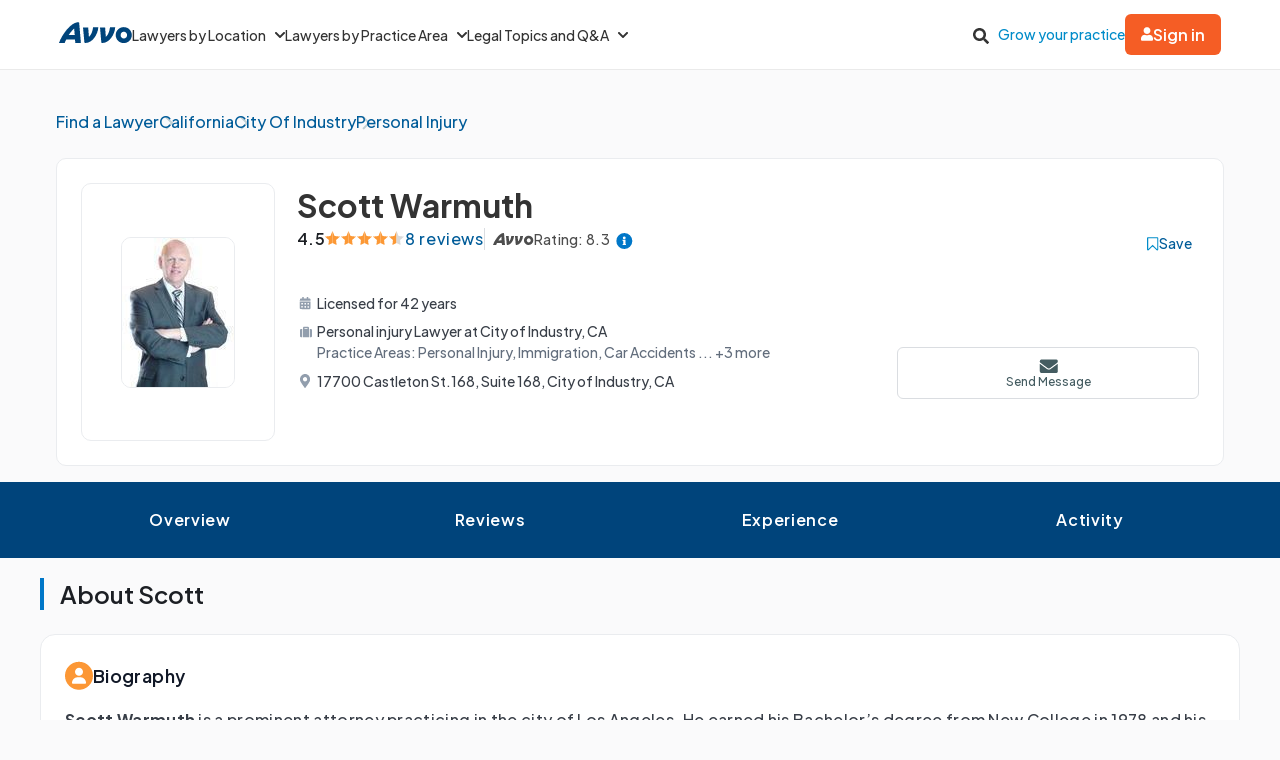

--- FILE ---
content_type: text/html; charset=utf-8
request_url: https://www.avvo.com/attorneys/91748-ca-scott-warmuth-4553409.html
body_size: 96735
content:
<!DOCTYPE html>
<html lang="en">
  <head>
    <meta charset="utf-8"/>
    <meta name="viewport" content="width=device-width, initial-scale=1.0" />
        <meta property="og:image" content="https://images.avvo.com/production/images/social/Avvo_logo_share.png">
    <meta name="description" content="Find California attorney Scott Warmuth in their City of Industry office. Practices Personal injury, Immigration, Car accident. Find reviews, educational history and legal experience.">    <link rel="canonical" href="https://www.avvo.com/attorneys/91748-ca-scott-warmuth-4553409.html">
      <meta name="default_context_keys" content="specialty,location,professional_id">    <meta name="specialty" content="{&quot;id&quot;:104,&quot;name&quot;:&quot;Personal Injury&quot;,&quot;seo_name&quot;:&quot;Personal Injury&quot;}">    <meta name="location" content="{&quot;id&quot;:6830,&quot;name&quot;:null,&quot;city_name&quot;:&quot;City Of Industry&quot;,&quot;state_name&quot;:&quot;California&quot;,&quot;state_code&quot;:&quot;CA&quot;,&quot;postal_code&quot;:null,&quot;latitude&quot;:34.02627,&quot;longitude&quot;:-117.9776,&quot;short_name&quot;:&quot;City Of Industry&quot;}">    <meta name="professional_id" content="4553409">
      <meta name="avvo-internal-pt" content="c">    <meta name="default_context_keys" content="specialty,location,professional_id">      <meta name="specialty" content="{&quot;id&quot;:104,&quot;name&quot;:&quot;Personal Injury&quot;,&quot;seo_name&quot;:&quot;Personal Injury&quot;}">      <meta name="location" content="{&quot;id&quot;:6830,&quot;name&quot;:null,&quot;city_name&quot;:&quot;City Of Industry&quot;,&quot;state_name&quot;:&quot;California&quot;,&quot;state_code&quot;:&quot;CA&quot;,&quot;postal_code&quot;:null,&quot;latitude&quot;:34.02627,&quot;longitude&quot;:-117.9776,&quot;short_name&quot;:&quot;City Of Industry&quot;}">      <meta name="professional_id" content="4553409">  <script type="application/ld+json">
    {"@context":"https://schema.org","@type":"LocalBusiness","name":"Scott Warmuth","@id":"https://www.avvo.com/attorneys/91748-ca-scott-warmuth-4553409.html","image":"https://images.avvo.com/avvo/ugc/images/head_shot/standard/lawyer_scott_warmuth_4553409_1522958087.jpg","telephone":"Not Available","url":"https://www.avvo.com/attorneys/91748-ca-scott-warmuth-4553409.html","address":{"@type":"PostalAddress","streetAddress":"17700 Castleton St.168","addressLocality":"City of Industry","addressRegion":"CA","postalCode":"91748","addressCountry":"US"},"geo":{"@type":"GeoCoordinates","latitude":33.992155,"longitude":-117.91624},"aggregateRating":{"@type":"AggregateRating","itemReviewed":"Scott Warmuth","ratingValue":"4.5","reviewCount":8,"bestRating":"5.0","worstRating":"1.0"},"areaServed":{"@type":"AdministrativeArea","name":"California"},"currenciesAccepted":"USD"}
  </script>
      <meta name="robots" content="index,follow">
    <meta name="avvo-internal-pt" content="c">
        <meta "ip-country"="US"/>
            <meta name="navi-host" content="https://aa.avvo.com">
    <meta name="navi-payload" data-payload="{&quot;location_id&quot;:6830,&quot;specialty_id&quot;:104,&quot;lawyer_id&quot;:4553409,&quot;page_identity&quot;:&quot;lawyer_profiles/show&quot;,&quot;template_name&quot;:&quot;Lawyer Profile - Main&quot;}">
    <meta name="pp-payload" content="{&quot;base_url&quot;:&quot;https://bh.contextweb.com/cp&quot;,&quot;bu&quot;:2,&quot;p&quot;:5529,&quot;pt&quot;:2,&quot;enabled&quot;:true,&quot;debug&quot;:false,&quot;eid&quot;:4553409,&quot;a&quot;:&quot;104,95,121,67,71,66&quot;,&quot;ia&quot;:&quot;104\u0026ia=95\u0026ia=121\u0026ia=67\u0026ia=71\u0026ia=66&quot;,&quot;srid&quot;:6830}">
    <title>Scott Warmuth Profile - City Of Industry, CA Personal Injury Lawyer</title>    <link rel="icon" type="image/x-icon" href="/favicon.ico?v=2">
    <link rel="dns-prefetch" href="https://s3.amazonaws.com">
    <link rel="preload"
          href="https://fonts.gstatic.com/s/plusjakartasans/v8/LDIoaomQNQcsA88c7O9yZ4KMCoOg4Ko20yygg_vb.woff2"
          crossorigin
          as="font"
          type="font/woff2"
          fetchpriority="high"/>
                <link rel="preload" as="image" href="https://images.avvo.com/avvo/ugc/images/head_shot/standard/lawyer_scott_warmuth_4553409_1522958087.jpg" fetchpriority="high">
    <style>
      @font-face{font-family:'Plus Jakarta Sans';font-style:normal;font-weight:500;font-display:block;src:url("https://fonts.gstatic.com/s/plusjakartasans/v8/LDIoaomQNQcsA88c7O9yZ4KMCoOg4Ko20yygg_vb.woff2") format("woff2");unicode-range:U+0000-00FF, U+0131, U+0152-0153, U+02BB-02BC, U+02C6, U+02DA, U+02DC, U+0304, U+0308, U+0329, U+2000-206F, U+2074, U+20AC, U+2122, U+2191, U+2193, U+2212, U+2215, U+FEFF, U+FFFD}@font-face{font-family:'Plus Jakarta Sans';font-style:normal;font-weight:600;font-display:block;src:url("https://fonts.gstatic.com/s/plusjakartasans/v8/LDIoaomQNQcsA88c7O9yZ4KMCoOg4Ko20yygg_vb.woff2") format("woff2");unicode-range:U+0000-00FF, U+0131, U+0152-0153, U+02BB-02BC, U+02C6, U+02DA, U+02DC, U+0304, U+0308, U+0329, U+2000-206F, U+2074, U+20AC, U+2122, U+2191, U+2193, U+2212, U+2215, U+FEFF, U+FFFD}@font-face{font-family:'Plus Jakarta Sans';font-style:normal;font-weight:700;font-display:block;src:url("https://fonts.gstatic.com/s/plusjakartasans/v8/LDIoaomQNQcsA88c7O9yZ4KMCoOg4Ko20yygg_vb.woff2") format("woff2");unicode-range:U+0000-00FF, U+0131, U+0152-0153, U+02BB-02BC, U+02C6, U+02DA, U+02DC, U+0304, U+0308, U+0329, U+2000-206F, U+2074, U+20AC, U+2122, U+2191, U+2193, U+2212, U+2215, U+FEFF, U+FFFD}
      ﻿.globalnav{font-size:initial;line-height:initial;font-family:"Plus Jakarta Sans",Arial,sans-serif}.globalnav section{margin:0;padding:0;overflow:initial}.globalnav label{margin:0;font-family:inherit}.globalnav nav{background-color:initial;margin:initial;padding:initial;width:initial;transform:none;position:initial}.globalnav .navbar{position:relative;font-size:14px;font-family:"Plus Jakarta Sans",Arial,sans-serif;background-color:#fff;border-bottom:1px solid var(--neutral-grayscale-20, #eaeaea);height:70px;box-sizing:border-box}@media only screen and (max-width: 991px){.globalnav .navbar .hidden-sm{display:none !important}}@media only screen and (min-width: 992px){.globalnav .navbar .hidden-md-lg{display:none !important}}.globalnav .navbar .logo a{z-index:15000}.globalnav .navbar a{text-decoration:none;white-space:nowrap}.globalnav .navbar .overlay{display:none;background-color:#000;position:absolute;height:100%;width:100%;z-index:1;opacity:.5;top:0;left:0}.globalnav .navbar-menu{margin:0 auto;display:flex;align-items:center;justify-content:space-between;padding:0 19px;height:100%;font-weight:500;box-sizing:border-box}@media only screen and (min-width: 992px) and (max-width: 1199px){.globalnav .navbar-menu{gap:20px;max-width:970px}}@media only screen and (min-width: 1200px){.globalnav .navbar-menu{gap:45px;max-width:1200px}}.globalnav .navbar-section{display:flex;align-items:center;height:100%}.globalnav .navbar-section .navbar-dropdown{display:flex}.globalnav .navbar-section .navbar-dropdown .gn-dropdown-menu{position:absolute;top:calc(100% + 1px);left:0;display:none;width:100%;z-index:20000;box-shadow:0 4px 8px 0 rgba(0,0,0,0.101961)}.globalnav .navbar-menu-item{display:flex;margin-top:0;margin-bottom:0;width:100%;color:#333}.globalnav .navbar-menu-item>a{width:100%;display:flex;align-items:center;border-bottom:1px solid #eee;padding:24px;position:relative;line-height:10px;height:10px;color:#333;box-sizing:initial}.globalnav .navbar-menu-item>a svg.dropdown-icon{margin-left:9px;width:10px}.globalnav .gn-dropdown-menu{background-color:#fff;z-index:1000}.globalnav .dropdown-lawyer-directory{display:flex;justify-content:center}.globalnav .dropdown-lawyer-directory .popular-cities{flex-grow:2;border-right:1px solid #eee}.globalnav .dropdown-lawyer-directory .state{flex-grow:8;padding-left:50px}.globalnav .dropdown-content{padding:20px 19.2px;margin:0 auto}@media only screen and (min-width: 992px) and (max-width: 1199px){.globalnav .dropdown-content{max-width:970px}}@media only screen and (min-width: 1200px){.globalnav .dropdown-content{max-width:1200px}}.globalnav .dropdown-content .states .list{column-count:4}.globalnav .dropdown-content .list{list-style:none;padding:0;margin:0}.globalnav .dropdown-content .list a{margin:0 0 18.4px;display:block;color:#008cc9}.globalnav #main-menu{align-items:stretch}@media only screen and (max-width: 991px){.globalnav #main-menu{flex-direction:column;width:80%;position:absolute;height:100%;top:0;left:0;background-color:#fff;z-index:1}.globalnav #main-menu .logo{border-top:1px solid #eee}}.globalnav .gn-dropdown-header{font-size:16px;font-weight:600;line-height:1.5;margin:21.28px 0 24px;color:#000}.globalnav .menu-button-container{height:40px;width:30px;flex-direction:column;justify-content:center;display:flex;z-index:15000}@media only screen and (min-width: 992px){.globalnav .navbar-menu-item>a{padding:0;border:0;line-height:normal;height:auto}.globalnav #main-menu{gap:30px}.globalnav .menu-button-container{display:none}}.globalnav .menu-button,.globalnav .menu-button::after,.globalnav .menu-button::before{display:block;background-color:#000;position:absolute;height:2px;width:14px;border-radius:2px}.globalnav .menu-button::before{content:"";margin-top:-6px}.globalnav .menu-button::after{content:"";margin-top:6px}.globalnav #menu-toggle{display:none}.globalnav #menu-toggle~#main-menu{display:none}@media only screen and (min-width: 992px){.globalnav #menu-toggle~#main-menu{display:flex}}.globalnav ul{margin:0}.globalnav nav{transition:none}.globalnav li:after,.globalnav li:before{content:none}.globalnav .collapsible{display:block;max-height:0;overflow:hidden;transition:max-height 0.5s cubic-bezier(0, 1, 0, 1)}.globalnav .collapse-switch{cursor:pointer}.globalnav .notification-badge{font-size:10px;background-color:#ed4f4b;color:#fff;padding:1px 5px;margin-bottom:-2px;border-radius:10px;line-height:normal}.globalnav #gn-messages .notification-badge{position:relative;top:-16px;left:-8px;font-size:10px}.globalnav #account-menu-button .notification-badge{position:absolute;top:-7px;right:-7px;font-size:10px}.globalnav .navbar .notifications-count{color:#ed4f4b}.globalnav .navbar ul{display:block;padding:0;list-style-type:none}@media only screen and (min-width: 992px) and (max-width: 1199px){.globalnav .navbar .hidden-md{display:none !important}}.globalnav .navbar .signed-in .user-icon path{fill:#4d4d4d}.globalnav .navbar .signed-in .dropdown-icon,.globalnav .navbar .signed-in .user-name{color:#4d4d4d}.globalnav .navbar .signed-in .dropdown-trigger{padding:0 0 16px;margin:0 0 -16px}.globalnav .navbar .signed-in>a{font-size:16px}.globalnav .navbar .grow-your-practice-cta{color:#008cc9}.globalnav .navbar .dropdown-trigger:hover #account-menu-button{color:#008cc9}.globalnav .navbar .dropdown-trigger:hover #account-menu-button svg.user-icon>path{fill:#008cc9}.globalnav .navbar .dropdown-trigger:hover #account-menu-button .dropdown-icon,.globalnav .navbar .dropdown-trigger:hover #account-menu-button .user-name{color:#008cc9}@media only screen and (min-width: 992px){.globalnav .navbar .dropdown-trigger:hover .gn-dropdown-menu{display:block}.globalnav .navbar .dropdown-trigger:hover svg.hover-rotable{transform:rotate(180deg)}.globalnav .navbar .dropdown-trigger:hover #account-menu-button{border:1px solid #008cc9}.globalnav .navbar .dropdown-trigger:hover #account-menu-button svg path#account-icon{fill:#008cc9}}.globalnav .navbar .gn-messages-link{display:flex;align-items:center;gap:10px;color:#4d4d4d}.globalnav .navbar .gn-messages-link:hover{color:#008cc9}.globalnav .navbar .gn-messages-link:hover svg>path{fill:#008cc9}.globalnav .navbar .gn-messages-link sup{position:relative;top:-10px;right:3px}.globalnav .navbar-menu .box-end{margin-left:auto}@media only screen and (max-width: 991px){.globalnav .navbar-menu .box-end{margin-left:0}}.globalnav .navbar-section>ul{display:flex;gap:20px;margin:0}.globalnav .navbar-section>ul li{display:flex;align-items:center;justify-content:space-between}.globalnav .navbar-section .search-icon label{margin:6.4px 0 0;padding:8px;cursor:pointer}.globalnav .navbar-section .search-icon:hover path{fill:#008cc9}.globalnav .navbar-menu-item:hover>a{color:#008cc9}@media only screen and (min-width: 992px){.globalnav .navbar-menu-item:hover>a::after{content:"";position:absolute;width:100%;border-bottom:2px solid #f55d25;height:100%;bottom:-1px}}@media only screen and (min-width: 992px){.globalnav #account-menu-small.navbar-menu-item{display:none}}.globalnav .navbar-menu-item #account-menu-button{border-bottom:1px solid #eee;flex-direction:column;width:auto}.globalnav .dropdown-topics-and-questions{display:flex;justify-content:center;align-items:center}.globalnav .dropdown-topics-and-questions .legal-topics{flex-grow:4;border-right:1px solid #eee;padding:0 16px 0 0}@media only screen and (min-width: 1200px){.globalnav .dropdown-topics-and-questions .legal-topics{padding:0 40px 0 0}}.globalnav .dropdown-topics-and-questions .ask-free-question{flex-grow:1;padding:0 0 0 16px;font-size:16px}@media only screen and (min-width: 1200px){.globalnav .dropdown-topics-and-questions .ask-free-question{padding:0 0 0 40px}}.globalnav .dropdown-topics-and-questions .ask-free-question p{margin:0 0 24px}.globalnav .dropdown-topics-and-questions .ask-free-question .gn-dropdown-header{margin:0 0 8px}.globalnav .dropdown-topics-and-questions .ask-free-question .navbar-button{margin-top:40px;padding-left:0;padding-right:0;width:100%}.globalnav .dropdown-lawyers-by-practice-area .list{column-count:4}.globalnav .dropdown-content .other-areas{margin-top:8px}.globalnav .dropdown-content .other-areas-button{display:inline-block}.globalnav .dropdown-content p{color:#000;font-weight:400}.globalnav .dropdown-content .legal-topics .list{column-count:3}.globalnav .dropdown-content .list a{margin:0 0 18.4px 0}.globalnav .dropdown-content .list a:hover{text-decoration:underline}.globalnav #main-nav.consumer-signed-in .non-consumer{display:none}.globalnav #main-nav.lawyer-signed-in .non-lawyer{display:none}.globalnav #main-nav.consumer-signed-in .gn-messages,.globalnav #main-nav.lawyer-signed-in .gn-messages{display:flex}.globalnav #main-nav .gn-messages{display:none}.globalnav #account-menu{width:372px;top:100%;right:0;left:auto;position:absolute;box-shadow:0 0 8px 0 rgba(0,0,0,0.101961);border-radius:8px;overflow:hidden}.globalnav #account-menu #notifications-link{background:#fff}.globalnav #account-menu .see-all-notifications{display:flex;align-items:center}.globalnav #account-menu .link-item,.globalnav #account-menu .menu-item{display:flex;width:100%;justify-content:space-between;padding:16px 24px;line-height:24px;color:#333}.globalnav #account-menu .link-item:hover,.globalnav #account-menu .menu-item:hover{background-color:#f9f9f9}.globalnav #account-menu .signout-menu-item{padding:8px 24px 16px 24px}.globalnav #account-menu .gn-signout-button{width:100%;padding:4px 16px}.globalnav #account-menu .link-item.highlighted-link,.globalnav #account-menu .link-item>.highlighted-link{color:#008cc9}.globalnav #account-menu ul>li{font-size:16px;margin:0}.globalnav #account-menu ul>li:first-child{border-bottom:1px solid #eaeaea}.globalnav #signed-in-small .primary-navbar-button{margin:24px}.globalnav #account-menu-small #notifications-link{background:#fff}.globalnav #account-menu-small .see-all-notifications{display:flex;align-items:center}.globalnav #account-menu-small ul{margin:0}.globalnav #account-menu-small ul>li{background:linear-gradient(0deg, #f9f9f9, #f9f9f9);margin:0;border-bottom:1px solid #eaeaea;font-weight:500}.globalnav #account-menu-small .link-item,.globalnav #account-menu-small .menu-item{display:flex;justify-content:space-between;color:#333}.globalnav #account-menu-small .link-item.highlighted-link,.globalnav #account-menu-small .link-item>.highlighted-link,.globalnav #account-menu-small .menu-item.highlighted-link,.globalnav #account-menu-small .menu-item>.highlighted-link{color:#008cc9}.globalnav #account-menu-small .link-item{padding:15px 24px}.globalnav #account-menu-small .menu-item{padding:20px 24px}.globalnav #account-menu-small .gn-signout-button{width:100%}.globalnav #account-menu-small ul>li:first-child{border-top:1px solid #eaeaea}.globalnav #account-menu-small ul>li:last-child{border-bottom:none;background:#fff}.globalnav #account-menu-small-label{display:flex;justify-content:space-between;padding:24px;border-bottom:1px solid #eee;color:#4d4d4d;box-sizing:initial;height:10px}.globalnav #account-menu-small-label .username{display:flex;gap:10px;align-items:center}.globalnav #account-menu-small-label .username svg path{fill:#4d4d4d}.globalnav #account-menu-small-label svg{width:12px}.globalnav #account-menu-small-label:hover .username{color:#008cc9}.globalnav #account-menu-small-label:hover .username svg path#account-icon{fill:#008cc9}.globalnav #account-menu-small-label:hover .username+svg path{stroke:#008cc9}.globalnav #account-menu-small-toggle:checked+#account-menu-small-label .username{color:#008cc9}.globalnav #account-menu-small-toggle:checked+#account-menu-small-label .username svg path#account-icon{fill:#008cc9}.globalnav #account-menu-small-toggle:checked+#account-menu-small-label .username+svg path{stroke:#008cc9}.globalnav #account-menu-small-toggle:checked+#account-menu-small-label svg.hover-rotable{transform:rotate(180deg)}.globalnav #account-menu-small-toggle:checked+#account-menu-small-label+.collapsible{max-height:1584px;transition:max-height .5s ease-in-out}.globalnav .relative-position{position:relative}.globalnav .menu-button-container{cursor:pointer}.globalnav .menu-button,.globalnav .menu-button::after,.globalnav .menu-button::before{transition:transform 0.4s cubic-bezier(0.23, 1, 0.32, 1)}.globalnav #menu-toggle:checked~#main-menu{display:flex;padding-top:70px;height:3000px;position:absolute;z-index:10000}@media only screen and (min-width: 992px){.globalnav #menu-toggle:checked~#main-menu{padding-top:0;height:100%;position:unset}}.globalnav #menu-toggle:checked~#main-menu .navbar-dropdown:first-child{border-top:1px solid #eee}@media only screen and (max-width: 991px){.globalnav #menu-toggle:checked~.logo{display:none}}.globalnav #menu-toggle:checked~.overlay{display:block;position:fixed;z-index:10000}@media only screen and (min-width: 992px){.globalnav #menu-toggle:checked~.overlay{display:none}}.globalnav #menu-toggle:checked+.menu-button-container .menu-button{background:rgba(255,255,255,0)}.globalnav #menu-toggle:checked+.menu-button-container .menu-button::before{margin-top:0;transform:rotate(405deg)}.globalnav #menu-toggle:checked+.menu-button-container .menu-button::after{margin-top:0;transform:rotate(-405deg)}.globalnav .navbar-button{background:#fff;display:flex;justify-content:center;align-items:center;border:1px solid #ccc;border-radius:6px;padding:10px 16px;transition:all .3s ease;text-align:center;text-decoration:none;gap:10px;cursor:pointer;font-size:14px;box-sizing:initial;position:relative}.globalnav .navbar-button svg{width:12px}.globalnav .navbar-button:hover{cursor:pointer}.globalnav .primary-navbar-button{background:#fff;display:flex;justify-content:center;align-items:center;border:1px solid #ccc;border-radius:6px;padding:10px 16px;transition:all .3s ease;text-align:center;text-decoration:none;gap:10px;cursor:pointer;font-size:14px;box-sizing:initial;background:#f55d25;color:#fff;border:none;font-weight:600}.globalnav .primary-navbar-button svg{width:12px}.globalnav .primary-navbar-button:hover{cursor:pointer}.globalnav .primary-navbar-button:hover{color:#fff;background-color:#ff8355}#signed-in .globalnav .primary-navbar-button{padding:10px 16px;border-radius:8px}.globalnav .secondary-navbar-button{background:#fff;display:flex;justify-content:center;align-items:center;border:1px solid #ccc;border-radius:6px;padding:12px 16px;transition:all .3s ease;text-align:center;text-decoration:none;gap:10px;cursor:pointer;font-size:14px;box-sizing:initial;color:#4d4d4d}.globalnav .secondary-navbar-button svg{width:12px}.globalnav .secondary-navbar-button:hover{cursor:pointer}.globalnav .secondary-navbar-button:hover{color:#4d4d4d;background-color:#f9f9f9;border-color:#969696}.globalnav .secondary-navbar-button.gn-signout-button{border-color:#eaeaea}.globalnav .navbar-cta-button{font-size:16px;padding:14px 20px}.globalnav #impersonation-bar{background:#f27760;color:#fff;font-family:"Plus Jakarta Sans",Arial,sans-serif;display:flex;margin:auto;justify-content:center;font-size:15px;min-height:54.5px;padding:10px 0;box-sizing:border-box}.globalnav #impersonation-bar ul{display:flex;align-items:center;flex-wrap:wrap;list-style:none;margin:0;padding-left:10px;gap:20px}.globalnav #impersonation-bar ul li i.alert-icon{fill:currentcolor;vertical-align:bottom}.globalnav #impersonation-bar ul li i.alert-icon svg{width:17px}.globalnav #impersonation-name{font-weight:700;margin-left:6px}.globalnav #stop-impersonation-btn{color:#fff;background:#f27760;padding:5px 12px;font-weight:700;border-radius:3px;border:1px solid #fff;text-decoration:none;transition:all .3s ease}.globalnav #stop-impersonation-btn:hover{border:1px solid #f27760;color:#f27760;background:#fff}.globalnav .myma-bar{background-color:#fef4f2;padding:16px 19.2px}.globalnav .myma-bar .myma-bar-content{display:flex;justify-content:space-between;align-items:center;max-width:1200px;margin:0 auto}.globalnav .myma-bar .myma-bar-content i{cursor:pointer;width:18px}.globalnav .myma-bar .myma-bar-content i svg{fill:#f27760}.globalnav .myma-bar .myma-bar-content a{text-decoration:none;color:#f27760;font-family:"Open Sans",Lato,sans-serif;font-weight:700}.globalnav .admin-bar{background-color:#000;color:#fff}.globalnav .admin-bar .admin-container{display:flex;margin:0 auto;justify-content:space-between;padding:11.2px 19.2px;font-size:13px;font-family:Lato,sans-serif;max-width:1200px}.globalnav .admin-bar .admin-container .right-container{display:flex;gap:10px}.globalnav .admin-bar a{color:#26ddfc;text-decoration:none}.globalnav .admin-bar a:hover{color:#fff}.globalnav section.search-bar{font-size:14px;font-family:"Plus Jakarta Sans",Arial,sans-serif;background-color:#eee;margin:0 auto;box-sizing:border-box;user-select:none}.globalnav section.search-bar>div{flex:1;padding:0 1.2em}.globalnav section.search-bar form.search-form{align-items:center;display:flex;margin-left:auto;margin-right:auto;overflow:hidden;position:relative;padding:0 19.2px;height:100%}@media only screen and (min-width: 992px) and (max-width: 1199px){.globalnav section.search-bar form.search-form{max-width:970px}}@media only screen and (min-width: 1200px){.globalnav section.search-bar form.search-form{max-width:1200px}}.globalnav section.search-bar .gn-search-input::-ms-clear{display:none;width:0;height:0}.globalnav section.search-bar .gn-search-input::-ms-reveal{display:none;width:0;height:0}.globalnav section.search-bar .gn-search-input::-webkit-search-cancel-button,.globalnav section.search-bar .gn-search-input::-webkit-search-decoration,.globalnav section.search-bar .gn-search-input::-webkit-search-results-button,.globalnav section.search-bar .gn-search-input::-webkit-search-results-decoration{display:none}.globalnav section.search-bar .gn-search-input{border:1px solid #66afe9;border-radius:0;box-sizing:border-box;font-size:16px;height:40px;width:100%;margin:0;appearance:none;padding:0 .8em}.globalnav section.search-bar .gn-search-input:focus{outline:0;border:1px solid #66afe9;box-shadow:none}.globalnav section.search-bar .gn-search-input::placeholder{color:#ccc}.globalnav section.search-bar .search-anchor{align-items:center;background-color:gray;border-radius:6.4px;color:#fff;display:flex;font-size:12px;font-weight:500;padding:7.2px 14.4px;position:absolute;right:112px;text-align:center}.globalnav section.search-bar .search-anchor:hover{cursor:pointer}.globalnav section.search-bar button[type=submit]{background-color:#f55d25;background-image:none;border:0 solid transparent;border-radius:.2em;color:#fff;cursor:pointer;font-size:16px;font-weight:700;margin-left:8px;padding:6px 16px;height:40px;word-break:normal}.globalnav section.search-bar .gn-close-icon{border:1px solid transparent;background-color:rgba(0,0,0,0);display:inline-block;vertical-align:middle;outline:0;position:absolute;right:20px;top:18px;cursor:pointer}.globalnav section.search-bar .gn-close-icon:after{content:"×";display:block;position:absolute;z-index:1;margin:auto;color:#333;font-weight:400;font-size:30px;font-family:auto;line-height:0;cursor:pointer}.globalnav section.search-bar .gn-search-input:not(:valid)~.gn-close-icon{display:none}.globalnav .hidden-toggles{display:none}.globalnav #search-toggle:checked+.search-bar{height:70px;transition:height .25s}.globalnav .gn-search-input-wrapper{width:100%;position:relative}.globalnav .search-bar{height:0;transition:height .25s;overflow:hidden}
      html{scroll-behavior:smooth}body{margin:0;background-color:#fafafb;font-family:"Plus Jakarta Sans", sans-serif}body.avvo-rating-modal-open,body.share-option-modal-open,body.review-guideline-modal-open{overflow:hidden}p{margin:0}button{font-family:inherit}.icon-info-circle-after-blue::after,.icon-info-circle-after-red::after,.fa-info-circle::after{cursor:pointer;position:relative;display:inline-block;min-width:1em;min-height:1em;-webkit-font-smoothing:antialiased;max-height:16px;transform:translateY(2px);margin-left:0.5em;content:url("[data-uri]")}.icon-star-yellow::before{position:relative;display:inline-block;min-width:1em;min-height:1em;-webkit-font-smoothing:antialiased;content:url("[data-uri]")}.icon-half-star-gray::before{position:relative;display:inline-block;min-width:1em;min-height:1em;-webkit-font-smoothing:antialiased;content:url("[data-uri]")}.icon-star-gray::before{position:relative;display:inline-block;min-width:1em;min-height:1em;transform:translateY(1.8px);-webkit-font-smoothing:antialiased;content:url("[data-uri]")}.icon-user::before{position:relative;display:inline-block;min-width:1em;min-height:1em;transform:translateY(2px);-webkit-font-smoothing:antialiased;content:url("[data-uri]")}.icon-fees::before{position:relative;display:inline-block;min-width:1em;min-height:1em;transform:translateY(2px);-webkit-font-smoothing:antialiased;content:url("[data-uri]")}.icon-quote::before{position:relative;display:inline-block;min-width:1em;min-height:1em;transform:translateY(4px);-webkit-font-smoothing:antialiased;content:url("[data-uri]")}.icon-quote-closing::before{position:relative;display:inline-block;min-width:1em;min-height:1em;transform:translateY(4px);-webkit-font-smoothing:antialiased;margin-left:8px;content:url("data:image/svg+xml;charset=utf8,<svg width='13' height='27' viewBox='0 0 13 27' fill='none' xmlns='http://www.w3.org/2000/svg'><g transform='scale(-1,-1) translate(-13,-27)'><path d='M5.98201 16.1591C5.98201 16.8872 5.70351 17.5129 5.14653 18.0363C4.61183 18.5368 3.93231 18.7871 3.10797 18.7871C2.14996 18.7871 1.39246 18.4458 0.835547 17.7632C0.27849 17.0806 0 16.2729 0 15.34C0 13.224 0.568123 11.6312 1.70437 10.5619C2.84062 9.49246 4.09994 8.90087 5.48072 8.78711V11.1079C4.81234 11.1762 4.17738 11.4492 3.57584 11.927C2.99657 12.4049 2.68466 13.0078 2.6401 13.7359C2.8629 13.6221 3.10797 13.5653 3.37532 13.5653C4.19966 13.5653 4.83462 13.8042 5.28021 14.282C5.74807 14.7598 5.98201 15.3855 5.98201 16.1591ZM13 16.1591C13 16.8872 12.7215 17.5129 12.1645 18.0363C11.6298 18.5368 10.9503 18.7871 10.126 18.7871C9.16799 18.7871 8.41045 18.4458 7.85355 17.7632C7.31877 17.0806 7.05141 16.2729 7.05141 15.34C7.05141 13.224 7.6084 11.6312 8.72237 10.5619C9.85861 9.49246 11.1174 8.90087 12.4987 8.78711V11.1079C11.8303 11.1762 11.1954 11.4492 10.5938 11.927C10.0146 12.4049 9.70266 13.0078 9.6581 13.7359C9.88089 13.6221 10.126 13.5653 10.3933 13.5653C11.2177 13.5653 11.8526 13.8042 12.2982 14.282C12.7666 14.7598 13 15.3855 13 16.1591Z' fill='%2300447B'/></g></svg>")}.icon-license::before{position:relative;display:inline-block;min-width:1em;min-height:1em;transform:translateY(2px);-webkit-font-smoothing:antialiased;content:url("[data-uri]")}.icon-practice-area::before{position:relative;display:inline-block;min-width:1em;min-height:1em;transform:translate(3px, 1px);-webkit-font-smoothing:antialiased;content:url("[data-uri]")}.icon-location::before{position:relative;display:inline-block;min-width:1em;min-height:1em;transform:translateY(2px);-webkit-font-smoothing:antialiased;content:url("[data-uri]")}.icon-consultation::before{position:relative;display:inline-block;min-width:1em;min-height:1em;transform:translateY(2px);-webkit-font-smoothing:antialiased;content:url("[data-uri]")}.icon-share::before{position:relative;display:inline-block;min-width:1em;min-height:1em;transform:translateY(2px);-webkit-font-smoothing:antialiased;content:url("[data-uri]")}.icon-save::before{position:relative;display:inline-block;min-width:1em;min-height:1em;transform:translate(6px, 4px);-webkit-font-smoothing:antialiased;content:url("[data-uri]")}.icon-saved::before{position:relative;display:inline-block;min-width:1em;min-height:1em;transform:translate(6px, 4px);-webkit-font-smoothing:antialiased;content:url("[data-uri]")}.icon-chat::before{position:relative;display:inline-block;min-width:1em;min-height:1em;transform:translateY(2px);-webkit-font-smoothing:antialiased;content:url("[data-uri]")}.icon-calendar::before{position:relative;display:inline-block;min-width:1em;min-height:1em;transform:translateY(2px);-webkit-font-smoothing:antialiased;content:url("[data-uri]")}.icon-message::before{position:relative;display:inline-block;min-width:1em;min-height:1em;transform:translateY(2px);-webkit-font-smoothing:antialiased;content:url("[data-uri]")}.icon-website::before{position:relative;display:inline-block;min-width:1em;min-height:1em;transform:translateY(2px);-webkit-font-smoothing:antialiased;content:url("[data-uri]")}.icon-phone-blue::before{position:relative;display:inline-block;min-width:1em;min-height:1em;transform:translateY(2px);-webkit-font-smoothing:antialiased;content:url("[data-uri]")}.icon-phone-white::before{content:url("[data-uri]")}.icon-arrow-down::before{position:relative;display:inline-block;min-width:1em;min-height:1em;-webkit-font-smoothing:antialiased;content:url("[data-uri]")}.icon-facebook::before{position:relative;display:inline-block;min-width:1em;min-height:1em;-webkit-font-smoothing:antialiased;content:url("[data-uri]")}.icon-copy::before{position:relative;display:inline-block;min-width:1em;min-height:1em;-webkit-font-smoothing:antialiased;content:url("[data-uri]")}.icon-external-link::before{position:relative;display:inline-block;min-width:1em;min-height:1em;-webkit-font-smoothing:antialiased;content:url("[data-uri]")}.icon-rating-star-big::before{position:relative;display:inline-block;min-width:1em;min-height:1em;-webkit-font-smoothing:antialiased;content:url("[data-uri]")}.icon-rating-star-gray-big::before{position:relative;display:inline-block;min-width:1em;min-height:1em;-webkit-font-smoothing:antialiased;content:url("[data-uri]")}.icon-arrow-right::before,.icon-arrow-right-black::before{position:relative;display:inline-block;min-width:1em;min-height:1em;-webkit-font-smoothing:antialiased;content:url("[data-uri]")}.icon-close::before{position:relative;display:inline-block;min-width:1em;min-height:1em;-webkit-font-smoothing:antialiased;content:url("[data-uri]")}.text-muted{opacity:0.7}.sticky-top{position:sticky;top:0}.top-banner{width:100%;top:0}.top-banner .close-btn{font-weight:400;float:right;padding:0 2em 0 2em;line-height:1;color:inherit;text-shadow:0 1px 0 rgba(255,255,255,0.8);user-select:none;opacity:0.6}.top-banner .close-btn:hover,.top-banner .close-btn:focus{color:inherit;text-decoration:none;cursor:pointer;opacity:0.7}.top-banner .top-success-banner{color:white;background-color:#52a304;padding:1em;transition:all 0.8s ease-out;width:100%}.top-banner .top-success-banner strong{margin-left:0.625em}.top-banner .top-info-banner{color:white;background-color:#008cc9;padding:1em;transition:all 0.8s ease-out;width:100%}.top-banner .top-info-banner a{color:white}.top-banner .top-info-banner .info-message{margin:auto;max-width:115em}.ap-page-container{width:100%;font-size:1rem;padding:13px 0 2rem;box-sizing:border-box}.ap-breadcrumb-container{display:flex;justify-content:flex-start;align-items:center;column-gap:22px;margin-bottom:8px;padding:0 1rem;flex-wrap:wrap}.ap-breadcrumb-container a{color:#005c99;text-decoration:none;position:relative;white-space:nowrap;font-size:12px;font-weight:500;line-height:24px}.ap-breadcrumb-container a::before{position:relative;display:inline-block;min-width:1em;min-height:1em;-webkit-font-smoothing:antialiased;transform:translateY(2px);position:absolute;right:-22px;content:url("[data-uri]")}.ap-breadcrumb-container a:last-of-type::before{display:none}.ap-breadcrumb span{white-space:nowrap}.profile-navigation-container{background-color:#00447b;padding:0;margin-bottom:20px}.profile-navigation-container .profile-navigation{padding:8px 0 8px 12px;max-width:1200px;margin:0 auto;display:flex;justify-content:space-between;column-gap:8px;overflow-x:scroll}.profile-navigation-container .profile-navigation .profile-navigation-item{font-size:0.875rem;font-weight:500}.profile-navigation-container .active{background-color:#003058;color:#ffffff}.profile-navigation-item{background-color:transparent;color:#ffffff;padding:8px;border-radius:6px;letter-spacing:0.64px;font-weight:500;line-height:24px;text-align:center;cursor:pointer;text-decoration:none}@media (min-width: 768px){.profile-navigation-item:hover{background-color:#ffffff;color:#1c1f24}}@media (max-width: 767px){.profile-navigation-item{transition:background-color 0.3s}.profile-navigation-item:active{background-color:#ffffff;color:#1c1f24;border-radius:6px}}.profile-navigation-item a{text-decoration:none;color:inherit}.sticky-navbar-container{width:100%;max-width:835px;background-color:#00447b;padding:12px;position:fixed;bottom:1px;left:0;display:none;z-index:1004}.sticky-navbar-container .navbar-row{display:flex;flex-grow:1;justify-content:space-between;overflow-x:scroll;column-gap:12px;width:calc(100% - 85px);padding-right:20px;-ms-overflow-style:none;scrollbar-width:none}.sticky-navbar-container .navbar-row::-webkit-scrollbar{display:none}.sticky-navbar-container .navbar-row .profile-navigation-item{padding:15px 8px;font-size:1rem;flex:1;text-align:center}.sticky-navbar-container .navbar-row .active{background-color:#003058;color:#ffffff}.sticky-navbar-container .cta-container{display:flex;column-gap:12px;align-items:center}.sticky-navbar-container .cta-container .cta-container-blue,.sticky-navbar-container .cta-container .cta-container-white{cursor:pointer;box-sizing:border-box;text-decoration:none;width:48px;height:48px;padding:12px 20px;border:transparent;border-radius:8px;display:flex;justify-content:center;align-items:center}.sticky-navbar-container .cta-container .consultation-container{display:none}.sticky-navbar-container .cta-container .line-white{height:48px;border-left:1px solid rgba(0,0,0,0.2)}.sticky-navbar-container .cta-container .cta-container-white{cursor:pointer;border:1px solid #dadde1;background-color:#ffffff;column-gap:8px}.sticky-navbar-container .cta-container .cta-container-white:hover{border:1px solid #929ead;background-color:#f4f5f7}.sticky-navbar-container .cta-container .cta-container-white:active{border:1px solid #636e7d}.sticky-navbar-container .cta-container .cta-container-white p{color:#464e5a;font-size:16px;font-style:normal;font-weight:600;line-height:24px;letter-spacing:0.32px;display:none}.sticky-navbar-container .cta-container .cta-container-blue{background-color:#0077c8}.sticky-navbar-container .cta-container .cta-container-blue .icon-message::before{content:url("[data-uri]")}.sticky-navbar-container .cta-container:not(:empty){width:85px}.sticky-navbar-container .cta-container-hide{width:0px !important}.sticky-navbar-container:only-child .navbar-row:has(>*:nth-child(4)) .profile-navigation-item{flex:0 0 23%}.sticky-navbar-container:only-child .navbar-row:has(>*:nth-child(3)):not(:has(>*:nth-child(4))) .profile-navigation-item{flex:0 0 30%}.sticky-navbar-container:only-child .navbar-row:has(>*:nth-child(2)):not(:has(>*:nth-child(3))) .profile-navigation-item{flex:0 0 47%}.sticky-visible{display:flex}.ap-container{border-radius:15px;padding:16px;border:1px solid #eaecef;background-color:#fff;margin-bottom:24px}.ap-flex-row{display:flex;column-gap:24px;flex-direction:column}#bookafy-fancy-box.bookafy-fancy-container{width:90vw !important}.icon-close-button::before{content:url("[data-uri]")}.icon-chevron-down::before{content:url("[data-uri]")}.icon-chevron-up::before{content:url("[data-uri]")}.icon-phone-blue::before{content:url("[data-uri]")}.icon-location-blue::before{content:url("[data-uri]")}.icon-globe-blue::before{content:url("[data-uri]")}.icon-direction::before{content:url("[data-uri]")}.icon-checkmark-green::before{content:url("[data-uri]")}.icon-phone-alt-white::before{content:url("[data-uri]")}.icon-calender::before{content:url("[data-uri]")}.icon-arrow-left::before{content:url("[data-uri]")}.icon-arrow-right-black::before{content:url("[data-uri]")}.icon-close::before{cursor:pointer;content:url("[data-uri]")}.icon-video-image::before{content:url("[data-uri]")}.icon-info-circle-after-red::after{margin-left:0;content:url("[data-uri]")}.icon-arrow-left-black::before{content:url("[data-uri]")}.icon-arrow-right-black::before{content:url("[data-uri]")}@media screen and (min-width: 480px){.ap-page-container{padding:13px 0 2rem}.ap-responsive{max-width:1200px;padding:0 1.2rem;margin:0 auto}.ap-breadcrumb-container{padding:0}.profile-navigation-container{padding:0 1.2rem}.sticky-navbar-container .navbar-row .profile-navigation-item{padding:18px 27.13px}}@media only screen and (min-width: 768px){.ap-page-container{padding:1.5rem 0 4rem}.ap-breadcrumb-container{margin:0 auto 8px;font-size:16px;padding:1rem}.ap-breadcrumb-container a{font-size:16px}.profile-navigation-container .profile-navigation{padding:8px 1.2rem 8px;column-gap:24px;overflow-x:hidden}.profile-navigation-container .profile-navigation .profile-navigation-item{padding:18px 20px;width:23.4%;font-size:1rem;font-weight:600}.sticky-navbar-container{width:65%;left:50%;transform:translateX(-50%);border-radius:8px 8px 0px 0px;padding:16px;box-shadow:0px 6px 24px 0px #0000001a;column-gap:12px;justify-content:space-between;align-items:center}.sticky-navbar-container .navbar-row{width:61.9%;padding-right:0}.sticky-navbar-container .navbar-row .profile-navigation-item{padding:18px 12px;font-size:1rem}.sticky-navbar-container .cta-container .consultation-container{display:block;min-width:214px;flex-grow:1;width:fit-content}.sticky-navbar-container .cta-container .consultation-container .phone-cta{display:flex;flex-direction:column;align-items:center;justify-content:center;background:#0077c8;text-decoration:none;padding:8px;color:#fff;font-size:12px;border-radius:6px;transition:all 0.3s ease}.sticky-navbar-container .cta-container .consultation-container .phone-cta:hover{background-color:#005c99}.sticky-navbar-container .cta-container .consultation-container .phone-cta:active{background-color:#00447b}.sticky-navbar-container .cta-container .consultation-container .phone-cta:first-child{font-weight:700;line-height:20px}.sticky-navbar-container .cta-container .consultation-container .phone-cta:last-child{font-weight:500;font-size:14px;line-height:22px}.sticky-navbar-container .cta-container .cta-container-white{display:flex;flex-grow:1}.sticky-navbar-container .cta-container .cta-container-blue,.sticky-navbar-container .cta-container .cta-container-mobile-message{display:none}.sticky-navbar-container .cta-container .line-white{display:none}.sticky-navbar-container .cta-container:not(:empty),.sticky-navbar-container .cta-container-hide{width:fit-content !important}.ap-flex-row{flex-direction:row}.ap-container{margin-bottom:16px;padding:24px}#bookafy-fancy-box.bookafy-fancy-container{width:70vw !important}}@media only screen and (min-width: 1024px){.sticky-navbar-container{width:58%}.sticky-navbar-container .navbar-row .profile-navigation-item{padding:18px 27.13px}.sticky-navbar-container .cta-container:not(:empty),.sticky-navbar-container .cta-container-hide{width:274px !important}.sticky-navbar-container .cta-container:not(:empty) .cta-container-white p,.sticky-navbar-container .cta-container-hide .cta-container-white p{display:inline}}@media (scripting: enabled){.show-less{overflow-y:hidden;transition:all 300ms ease-in}}@media (scripting: none){.show-less{height:unset !important;max-height:unset !important;transition:all 300ms ease-in}.show-all{height:unset;max-height:10000px;transition:all 300ms ease-in}}
    </style>
      <style>
    
    .ap-masthead-container{margin:0 auto 1rem}.ap-masthead-container .icon-crown::before{position:relative;display:inline-block;min-width:10.29px;min-height:0.5em;margin-right:0.25em;top:-30%;content:url("[data-uri]")}.ap-masthead-container .ap-masthead{background-color:#fff;border:1px solid #eaecef;padding:12px 12px 24px;display:grid;grid-template-columns:132.16px 1fr;grid-template-areas:"headshot masthead-header" "masthead-body masthead-body" "masthead-ctas masthead-ctas";font-size:14px;column-gap:12px;transition:all 0.3s ease}.ap-masthead-container .ap-masthead .headshot{width:132.16px;height:175.81px;grid-area:headshot;position:relative}.ap-masthead-container .ap-masthead .headshot>img{width:100%;height:100%;border-radius:6px;display:flex;align-items:center;justify-content:center}.ap-masthead-container .ap-masthead .headshot>img.image-placeholder{width:100%;height:100%}.ap-masthead-container .ap-masthead .headshot .pro{width:83.3%;height:19px;border-radius:100px;padding:0 4px;background-color:#fef1ef;position:absolute;bottom:-4.25%;left:5.25%;display:flex;justify-content:center;align-items:center}.ap-masthead-container .ap-masthead .headshot .pro p{font-size:9px;font-weight:700;line-height:22px;color:#1c1f24}.ap-masthead-container .ap-masthead .profile-name{font-weight:600;color:#000000;font-size:24px;line-height:32px;margin:0}.ap-masthead-container .ap-masthead .avvo-inactive{color:#464e5a;font-weight:500;margin-top:8px;font-size:16px;line-height:24px}.ap-masthead-container .ap-masthead .masthead-header .alias{font-weight:500;font-size:12px;line-height:16px;color:#636e7d;margin:0}.ap-masthead-container .ap-masthead .masthead-header .rating-row .ratings-container{display:flex;flex-direction:column;align-items:flex-start;gap:4px}.ap-masthead-container .ap-masthead .masthead-header .rating-row .ratings-container .review-score,.ap-masthead-container .ap-masthead .masthead-header .rating-row .ratings-container .review-ratings>a,.ap-masthead-container .ap-masthead .masthead-header .rating-row .ratings-container .review-ratings>a:active,.ap-masthead-container .ap-masthead .masthead-header .rating-row .ratings-container .review-ratings>a:visited{cursor:pointer;text-decoration:none}.ap-masthead-container .ap-masthead .masthead-header .rating-row .ratings-container .review-score,.ap-masthead-container .ap-masthead .masthead-header .rating-row .ratings-container .review-ratings,.ap-masthead-container .ap-masthead .masthead-header .rating-row .ratings-container .avvo-ratings{display:flex;align-items:center;justify-content:center;gap:4px}.ap-masthead-container .ap-masthead .masthead-header .rating-row .ratings-container .review-score{color:#1c1f24;font-size:14px;font-weight:500;line-height:20px}.ap-masthead-container .ap-masthead .masthead-header .rating-row .ratings-container .review-score.no-score{cursor:default}.ap-masthead-container .ap-masthead .masthead-header .rating-row .ratings-container .review-ratings>a{color:#005c99;font-size:14px;font-weight:600;line-height:24px;letter-spacing:0.28px}.ap-masthead-container .ap-masthead .masthead-header .rating-row .ratings-container .review-ratings>a>span{color:#005c99}.ap-masthead-container .ap-masthead .masthead-header .rating-row .ratings-container .avvo-ratings .avvo-rating-count{text-wrap:nowrap;display:flex;align-items:center;gap:4px}.ap-masthead-container .ap-masthead .masthead-header .rating-row .ratings-container .avvo-ratings .avvo-rating-count>span{color:#4d4d4d;font-size:14px;font-weight:400;line-height:22px;letter-spacing:0.28px}.ap-masthead-container .ap-masthead .masthead-header .rating-row .ratings-container .avvo-ratings .avvo-rating-btn.avvo-rating-modal-trigger{cursor:pointer;background:transparent;border:transparent;outline:transparent;margin:0;padding:0}.ap-masthead-container .ap-masthead .masthead-body{margin-top:20px;grid-area:masthead-body;grid-column:1 / span 2}.ap-masthead-container .ap-masthead .grid-with-icon{display:grid;grid-template-columns:1rem auto;grid-template-rows:none;gap:4px;grid-auto-flow:column;grid-template-areas:"icon .";font-size:14px;font-weight:500;line-height:20px;color:#393f48;margin-bottom:12px;align-items:baseline}.ap-masthead-container .ap-masthead .practice-areas-description,.ap-masthead-container .ap-masthead .sanction-description{display:block;font-weight:400;line-height:22px;color:#636e7d}.ap-masthead-container .ap-masthead a.all-sanctions{text-decoration:none;color:#005c99;font-weight:500;line-height:24px}.ap-masthead-container .ap-masthead .flex-row-with-border-radius{display:flex;align-items:center;gap:0.5rem;border-radius:20px;padding:4px 12px;width:fit-content}.ap-masthead-container .ap-masthead .flex-row-with-border-radius p{font-weight:500;font-size:12px;line-height:15.12px;color:#393f48}.ap-masthead-container .ap-masthead .row{display:flex;flex-direction:column;gap:8px}.ap-masthead-container .ap-masthead .masthead-ctas{grid-column:1 / span 2;position:relative;justify-content:space-around;margin-top:12px}.ap-masthead-container .ap-masthead .masthead-ctas .share-options{padding:8px 16px;border-radius:8px;box-shadow:0px 4px 8px 0px #0000001a;background-color:#ffffff;position:absolute;width:145px;max-height:170px;z-index:1;top:-80%;left:0%;display:none}.ap-masthead-container .ap-masthead .masthead-ctas .share-options .share-option{display:flex;padding:12px 0;column-gap:5px;align-items:center;text-decoration:none;font-size:14px;line-height:22px;font-weight:400;color:#393f48;margin-bottom:8px}.ap-masthead-container .ap-masthead .masthead-ctas .share-options.active{display:block}.ap-masthead-container .ap-masthead .masthead-ctas .cta-links-row{display:flex;column-gap:16px;margin-bottom:8px}.ap-masthead-container .ap-masthead .masthead-ctas .cta-links-row .share-checkbox{display:none}.ap-masthead-container .ap-masthead .masthead-ctas .cta-links-row .cta-link{cursor:pointer;background-color:transparent;color:#005c99;font-size:14px;font-weight:400;line-height:22px;letter-spacing:0.28px;text-decoration:none;border:none;outline:none;display:flex;gap:4px;padding:6px;border-radius:4px;border:1px solid transparent;box-shadow:0px 4px 8px 0px #fff;transition:all 0.3s ease}.ap-masthead-container .ap-masthead .masthead-ctas .cta-links-row .cta-link:hover{color:#00447b;border:1px solid #eaecef;box-shadow:0px 4px 8px 0px rgba(0,0,0,0.1)}.ap-masthead-container .ap-masthead .masthead-ctas .cta-major{width:100%;display:flex;flex-direction:column}.ap-masthead-container .ap-masthead .masthead-ctas .cta-major .phone-cta,.ap-masthead-container .ap-masthead .masthead-ctas .cta-major .claim-profile-cta,.ap-masthead-container .ap-masthead .masthead-ctas .cta-major .view-contact-info-cta{display:flex;flex-direction:column;align-items:center;background:#0077c8;text-decoration:none;padding:8px 32px;color:#fff;font-size:12px;border-radius:6px;transition:all 0.3s ease}.ap-masthead-container .ap-masthead .masthead-ctas .cta-major .phone-cta:hover,.ap-masthead-container .ap-masthead .masthead-ctas .cta-major .claim-profile-cta:hover,.ap-masthead-container .ap-masthead .masthead-ctas .cta-major .view-contact-info-cta:hover{background-color:#005c99}.ap-masthead-container .ap-masthead .masthead-ctas .cta-major .phone-cta:active,.ap-masthead-container .ap-masthead .masthead-ctas .cta-major .claim-profile-cta:active,.ap-masthead-container .ap-masthead .masthead-ctas .cta-major .view-contact-info-cta:active{background-color:#00447b}.ap-masthead-container .ap-masthead .masthead-ctas .cta-major .phone-cta:first-child,.ap-masthead-container .ap-masthead .masthead-ctas .cta-major .claim-profile-cta:first-child,.ap-masthead-container .ap-masthead .masthead-ctas .cta-major .view-contact-info-cta:first-child{font-weight:700;line-height:15.12px}.ap-masthead-container .ap-masthead .masthead-ctas .cta-major .phone-cta:last-child,.ap-masthead-container .ap-masthead .masthead-ctas .cta-major .claim-profile-cta:last-child,.ap-masthead-container .ap-masthead .masthead-ctas .cta-major .view-contact-info-cta:last-child{font-weight:500;font-size:14px;line-height:22px}.ap-masthead-container .ap-masthead .masthead-ctas .cta-major .phone-cta>span{color:#fff;font-family:"Plus Jakarta Sans";font-style:normal}.ap-masthead-container .ap-masthead .masthead-ctas .cta-major .phone-cta>span:first-of-type{font-size:12px;font-weight:600;line-height:normal}.ap-masthead-container .ap-masthead .masthead-ctas .cta-major .phone-cta>span:last-of-type{font-size:14px;font-weight:500;line-height:22px;letter-spacing:0.56px}.ap-masthead-container .ap-masthead .masthead-ctas .cta-major .claim-profile-cta{padding:18px 20px;margin-bottom:10px;margin-top:10px}.ap-masthead-container .ap-masthead .masthead-ctas .cta-major .view-contact-info-cta{flex-direction:row;column-gap:4px;align-items:center;justify-content:center;padding:12px 6px;margin-bottom:10px;margin-top:10px;border:1px solid #cdcfce;background:#cdcfce;color:#fff}.ap-masthead-container .ap-masthead .masthead-ctas .cta-major .view-contact-info-cta:hover{border:1px solid #cacfd2;background-color:#cacfd2}.ap-masthead-container .ap-masthead .masthead-ctas .cta-major .view-contact-info-cta:active{border:1px solid #cdcfce}.ap-masthead-container .ap-masthead .masthead-ctas .cta-minor{display:flex;column-gap:10px;width:100%}.ap-masthead-container .ap-masthead .masthead-ctas .cta-minor .ngage-btn{cursor:pointer;outline:transparent;border:transparent}.ap-masthead-container .ap-masthead .masthead-ctas .cta-minor .cta-item{padding:9px 10px;border-radius:6px;border:1px solid #dadde1;background:#fff;display:flex;flex-direction:column;align-items:center;justify-content:center;row-gap:4px;font-size:12px;line-height:15.12px;color:#445c61;flex-grow:1;text-decoration:none;flex-basis:100%;transition:all 0.3s ease}.ap-masthead-container .ap-masthead .masthead-ctas .cta-minor .cta-item:hover{border:1px solid #929ead;background-color:#f4f5f7}.ap-masthead-container .ap-masthead .masthead-ctas .cta-minor .cta-item:active{border:1px solid #636e7d}.ap-masthead-container .ap-masthead .masthead-ctas .cta-minor .cta-item .send-message-text{display:none}.ap-masthead-container .ap-masthead .masthead-ctas .cta-minor:has(.cta-item:only-child) .cta-item{flex-direction:row;column-gap:8px;height:48px;box-sizing:border-box}.ap-masthead-container .ap-masthead .masthead-ctas .cta-minor:has(.cta-item:only-child) .cta-item:is(.message-cta:only-child){color:#445c61;font-family:"Plus Jakarta Sans";font-size:16px;font-style:normal;font-weight:500;line-height:24px;letter-spacing:0.32px}.ap-masthead-container .ap-masthead .masthead-ctas .cta-minor:has(.cta-item:only-child) .cta-item span{font-size:16px;font-weight:600;line-height:24px;color:#464e5a}.ap-masthead-container .ap-masthead .masthead-ctas .cta-minor:has(.cta-item:only-child) .cta-item span:first-of-type:not(:last-of-type){display:none}.ap-masthead-container .ap-masthead .masthead-ctas .cta-minor:has(.cta-item:only-child) .cta-item .send-message-text{display:block}.ap-masthead-container .ap-masthead .masthead-ctas .cta-website{color:#005c99;font-weight:500;font-size:14px;line-height:22px;text-decoration:none;margin-top:16px;display:flex;align-items:center;justify-content:center;gap:8px}.ap-masthead-container .ap-masthead .masthead-ctas .cta-website span{text-align:right}@media only screen and (min-width: 768px){.ap-masthead-container{padding:0 1rem}.ap-masthead-container .ap-masthead{border-radius:10px;padding:24px;grid-template-columns:192px auto;grid-template-areas:"headshot masthead-header" "headshot masthead-body" "masthead-ctas  masthead-ctas";column-gap:24px}.ap-masthead-container .ap-masthead .headshot{width:192px;height:256px;background:#fff;border-radius:10px;border:1px solid #eaecef;display:flex;align-items:center;justify-content:center}.ap-masthead-container .ap-masthead .headshot>img{max-width:192px;max-height:256px;width:auto;height:auto;border-radius:10px;border:1px solid #eaecef;display:flex;align-items:center;justify-content:center;object-fit:contain}.ap-masthead-container .ap-masthead .headshot .pro{bottom:-3.9%;left:7.3%}.ap-masthead-container .ap-masthead .masthead-header{position:unset}.ap-masthead-container .ap-masthead .masthead-header .profile-name{font-weight:700;color:#333333;font-size:32px;line-height:44px;margin:0}.ap-masthead-container .ap-masthead .masthead-header .profile-name .alias{font-size:16px;line-height:24px;margin:0 0 4px}.ap-masthead-container .ap-masthead .masthead-header .alias{font-size:16px;margin-top:4px}.ap-masthead-container .ap-masthead .masthead-header .rating-row .ratings-container{flex-direction:row;align-items:center;gap:8px}.ap-masthead-container .ap-masthead .masthead-header .rating-row .ratings-container .review-score,.ap-masthead-container .ap-masthead .masthead-header .rating-row .ratings-container .review-ratings,.ap-masthead-container .ap-masthead .masthead-header .rating-row .ratings-container .avvo-ratings{gap:8px}.ap-masthead-container .ap-masthead .masthead-header .rating-row .ratings-container .review-score{font-size:16px;font-weight:600;line-height:24px;letter-spacing:0.32px}.ap-masthead-container .ap-masthead .masthead-header .rating-row .ratings-container .review-ratings>a>span{font-size:16px;font-weight:500;letter-spacing:0.64px}.ap-masthead-container .ap-masthead .masthead-header .rating-row .ratings-container .avvo-ratings{gap:8px}.ap-masthead-container .ap-masthead .masthead-body{margin-top:0;grid-column:unset}.ap-masthead-container .ap-masthead .grid-with-icon{margin-bottom:8px}.ap-masthead-container .ap-masthead .row{flex-direction:row}.ap-masthead-container .ap-masthead .masthead-ctas{display:flex;flex-direction:column;align-items:flex-end;margin-top:8px;grid-column:1 / span 2}.ap-masthead-container .ap-masthead .masthead-ctas .share-options{top:25%;left:unset;right:0}.ap-masthead-container .ap-masthead .masthead-ctas .cta-links-row{justify-content:flex-end}.ap-masthead-container .ap-masthead .masthead-ctas .cta-major{width:100%;flex-direction:column-reverse}.ap-masthead-container .ap-masthead .masthead-ctas .cta-major .phone-cta{padding:8px 32px}.ap-masthead-container .ap-masthead .masthead-ctas .cta-minor{column-gap:8px;width:100%}.ap-masthead-container .ap-masthead .masthead-ctas .cta-minor .cta-item{padding:9px}.ap-masthead-container .ap-masthead .masthead-ctas .cta-website{justify-content:flex-end}}@media only screen and (min-width: 1026px){.ap-masthead-container .ap-masthead{grid-template-columns:192px auto 27%;grid-template-areas:"headshot masthead-header masthead-ctas" "headshot masthead-body masthead-ctas";column-gap:24px}.ap-masthead-container .ap-masthead .masthead-ctas{grid-column:unset;grid-row:span 2;margin-top:0}.ap-masthead-container .ap-masthead .masthead-ctas .share-options{top:25%;right:12%}.ap-masthead-container .ap-masthead .masthead-ctas .cta-major,.ap-masthead-container .ap-masthead .masthead-ctas .cta-minor{max-width:unset}.ap-masthead-container .ap-masthead .masthead-ctas .cta-links-row{margin-bottom:0}.ap-masthead-container .ap-masthead .masthead-ctas .cta-website{margin-top:0}.ap-masthead-container .ap-masthead .masthead-header .rating-row{padding-block:12px}.ap-masthead-container .ap-masthead .masthead-header .rating-row .ratings-container .ratings-count,.ap-masthead-container .ap-masthead .masthead-header .rating-row .review-ratings .ratings-count,.ap-masthead-container .ap-masthead .masthead-header .rating-row .avvo-ratings .ratings-count{letter-spacing:0.64px}.ap-masthead-container .ap-masthead .masthead-header .rating-row .ratings-container .review-ratings .reviews-count,.ap-masthead-container .ap-masthead .masthead-header .rating-row .review-ratings .review-ratings .reviews-count,.ap-masthead-container .ap-masthead .masthead-header .rating-row .avvo-ratings .review-ratings .reviews-count{font-size:16px;font-weight:500;letter-spacing:0.64px}.ap-masthead-container .ap-masthead .masthead-header .rating-row .avvo-ratings{border-inline-start:1px solid #dadde1;padding-inline-start:8px}.ap-masthead-container .ap-masthead .masthead-header .rating-row .ratings-container{flex-direction:row}}@media only screen and (min-width: 2400px){.ap-masthead-container .ap-masthead .masthead-ctas .cta-major,.ap-masthead-container .ap-masthead .masthead-ctas .cta-minor{max-width:100%}}.icon-info-circle-after-blue::after{margin-inline:0}.icon-avvo-logo-grey:before{content:url("[data-uri]")}
  </style>
  <style>@keyframes slide-in-up{0%{transform:translateY(100%)}}@keyframes slide-out-down{0%{transform:translateY(-100%)}}.leaflet-bottom.leaflet-right>.leaflet-control-attribution.leaflet-control{display:none}.ap-overview-container{margin:0 auto 1rem;padding:0 0.75rem}.ap-overview-container .ap-overview-title{width:126px;height:28px;padding:0 16px;border-left:4px solid #0077c8;margin-bottom:24px}.ap-overview-container .ap-overview-title h2{color:#1c1f24;font-size:20px;font-weight:600;line-height:28px;margin:0;text-wrap:nowrap}.ap-overview-container .sub-section-title{display:flex;align-items:center;margin-bottom:16px;column-gap:8px;flex-wrap:wrap}.ap-overview-container .sub-section-title>h3{font-size:18px;font-weight:600;color:#111827;line-height:30px;letter-spacing:0.02em;margin:0;text-wrap:nowrap}.ap-overview-container .sub-section-title>p{font-weight:400;color:#333333;width:100%;margin-top:8px}.ap-overview-container .about-container{margin-bottom:16px}.ap-overview-container .about-container .about-section-bio>.about-bio>.expandedElement{color:#393f48;font-family:"Plus Jakarta Sans";font-size:16px;font-weight:400;line-height:24px;letter-spacing:0.32px}.ap-overview-container .about-container .about-section-bio>.about-bio .show-hide-alt-bio{cursor:pointer;color:#0077c8;font-size:16px;font-style:normal;font-weight:500;line-height:24px;letter-spacing:0.64px;outline:transparent;border:transparent;background:transparent;margin-block-start:16px;transition:all 300ms ease-in}.ap-overview-container .about-container .about-section-bio>.about-bio .show-hide-alt-bio:hover,.ap-overview-container .about-container .about-section-bio>.about-bio .show-hide-alt-bio:active{color:#00447b}.ap-overview-container .about-container .about-section-bio #bio-content{display:flex;flex-direction:column;gap:16px;position:relative}.ap-overview-container .about-container .about-section-bio #bio-content>.display-none{display:none}.ap-overview-container .about-container .about-section-bio #bio-content>ul{margin-block:unset}.ap-overview-container .about-container .about-section-bio #bio-content>ul>li{color:#393f48;font-family:"Plus Jakarta Sans";font-size:16px;font-weight:400;line-height:24px;letter-spacing:0.32px}.ap-overview-container .about-container .about-section-bio .toggle-bio-btn{cursor:pointer;color:#0077c8;font-size:16px;font-style:normal;font-weight:500;line-height:24px;letter-spacing:0.64px;outline:transparent;border:transparent;background:transparent;margin-block-start:16px;transition:all 300ms ease-in}.ap-overview-container .about-container .about-section-bio .toggle-bio-btn:hover,.ap-overview-container .about-container .about-section-bio .toggle-bio-btn:active{color:#00447b}.ap-overview-container .about-container .about-section-bio p{font-size:14px;line-height:22px;color:#393f48;margin:0;color:#393f48;font-size:16px;font-weight:400;line-height:24px;letter-spacing:0.32px}.ap-overview-container .about-container .about-section-bio span{font-size:16px;line-height:24px;color:#0077c8;cursor:pointer;margin-top:16px}.ap-overview-container .about-container .tagline-container{background-color:#f4f5f7;padding:16px;margin-top:24px;border-radius:8px;display:flex;align-items:baseline;column-gap:8px;display:none}.ap-overview-container .about-container .tagline-container.active{display:flex}.ap-overview-container .about-container .tagline-container>h3{font-size:18px;line-height:28px;color:#00447b;margin:0;font-weight:600}.ap-overview-container .practice-area-and-fees-section{display:flex;flex-direction:column;gap:24px}.ap-overview-container .practice-area-and-fees-section .practice-areas-container{flex:1}.ap-overview-container .practice-area-and-fees-section .practice-areas-container h3{color:#1c1f24;font-size:16px;font-weight:600;line-height:28px;letter-spacing:0.32px;margin:0}.ap-overview-container .practice-area-and-fees-section .practice-areas-container .practice-area-body{position:relative;display:flex;flex-direction:column;align-items:center;gap:48px;margin-block:24px}.ap-overview-container .practice-area-and-fees-section .practice-areas-container .practice-area-body .show-hide-btn{text-decoration:none;font-size:1rem;color:#005c99;cursor:pointer;display:block;text-align:right}.ap-overview-container .practice-area-and-fees-section .practice-areas-container .practice-area-body .collapsedElement,.ap-overview-container .practice-area-and-fees-section .practice-areas-container .practice-area-body .expandedElement{overflow-y:hidden;transition:all 0.3s ease-in-out}.ap-overview-container .practice-area-and-fees-section .practice-areas-container .practice-area-body .pie-chart-container{display:block;box-sizing:border-box;width:198px;height:198px;margin-top:0;align-self:center;position:relative}.ap-overview-container .practice-area-and-fees-section .practice-areas-container .practice-area-body .pie-chart-container .pie-chart{width:198px;height:198px;background-color:#f4f5f7;box-sizing:border-box;display:block;position:absolute;left:0%;border-radius:50%}.ap-overview-container .practice-area-and-fees-section .practice-areas-container .practice-area-body .pie-chart-container .pie-chart::after{content:"";display:block;position:absolute;width:9em;height:9em;background:white;border-radius:50%;top:50%;left:50%;transform:translate(-50%, -50%);z-index:41}.ap-overview-container .practice-area-and-fees-section .practice-areas-container .practice-area-body .pie-chart-container .pie-chart .pie-chart-number{position:absolute;top:50%;left:50%;transform:translate(-50%, -50%);text-align:center;margin:0;padding:0;z-index:42}.ap-overview-container .practice-area-and-fees-section .practice-areas-container .practice-area-body .pie-chart-container .pie-chart .pie-chart-number-value{color:#1f2937;text-align:center;font-size:32px;font-weight:700;line-height:40px;margin:0;padding:0}.ap-overview-container .practice-area-and-fees-section .practice-areas-container .practice-area-body .pie-chart-container .pie-chart .pie-chart-number-text{color:#1f2937;text-align:center;font-size:16px;font-weight:400;line-height:24px;letter-spacing:0.32px;margin:0;padding:0}.ap-overview-container .practice-area-and-fees-section .practice-areas-container .practice-area-contents{width:100%;display:flex;flex-direction:column;row-gap:24px}.ap-overview-container .practice-area-and-fees-section .practice-areas-container .practice-area-contents .no-practice-areas{text-align:center;font-family:"Plus Jakarta Sans";color:#464e5a;font-weight:500;font-size:16px;line-height:24px}.ap-overview-container .practice-area-and-fees-section .practice-areas-container .practice-area-contents .practice-area-detail:nth-child(1){--fill: #0077c8}.ap-overview-container .practice-area-and-fees-section .practice-areas-container .practice-area-contents .practice-area-detail:nth-child(2){--fill: #33c5bf}.ap-overview-container .practice-area-and-fees-section .practice-areas-container .practice-area-contents .practice-area-detail:nth-child(3){--fill: #99c9e9}.ap-overview-container .practice-area-and-fees-section .practice-areas-container .practice-area-contents .practice-area-detail:nth-child(4){--fill: #f59280}.ap-overview-container .practice-area-and-fees-section .practice-areas-container .practice-area-contents .practice-area-detail:nth-child(n + 5){--fill: #b4bbc5}.ap-overview-container .practice-area-and-fees-section .practice-areas-container .practice-area-contents .practice-area-detail>.practice-area-title{display:flex;align-items:center;justify-content:space-between;margin-bottom:8px}.ap-overview-container .practice-area-and-fees-section .practice-areas-container .practice-area-contents .practice-area-detail>.practice-area-title>*{color:#1c1f24;font-size:16px;font-weight:600;line-height:28px;letter-spacing:0.32px;margin:0}.ap-overview-container .practice-area-and-fees-section .practice-areas-container .practice-area-contents .practice-area-detail>a{text-decoration:none;cursor:pointer}.ap-overview-container .practice-area-and-fees-section .practice-areas-container .practice-area-contents .practice-area-detail>a :hover{color:#004680}.ap-overview-container .practice-area-and-fees-section .practice-areas-container .practice-area-contents .practice-area-detail p{color:#464e5a;font-size:14px;font-weight:400;line-height:22px;letter-spacing:0.28px;margin:0}.ap-overview-container .practice-area-and-fees-section .practice-areas-container .practice-area-contents .practice-area-detail .progress-bar{--background: #e5e7eb;-webkit-appearance:none;-moz-appearance:none;appearance:none;border:none;width:100%;height:12px;background:var(--background);border-radius:8px}.ap-overview-container .practice-area-and-fees-section .practice-areas-container .practice-area-contents .practice-area-detail .progress-bar::-webkit-progress-bar{border-radius:8px;background:var(--background)}.ap-overview-container .practice-area-and-fees-section .practice-areas-container .practice-area-contents .practice-area-detail .progress-bar::-webkit-progress-value{border-radius:8px;background:var(--fill)}.ap-overview-container .practice-area-and-fees-section .practice-areas-container .practice-area-contents .practice-area-detail .progress-bar::-moz-progress-bar{border-radius:8px;background:var(--fill)}.ap-overview-container .practice-area-and-fees-section .practice-areas-container .practice-area-contents .toggle-pas-btn{padding:0;cursor:pointer;color:#005c99;font-size:14px;font-weight:500;line-height:24px;letter-spacing:0.64px;outline:transparent;border:transparent;background:transparent;transition:all 300ms ease-in}.ap-overview-container .practice-area-and-fees-section .practice-areas-container .practice-area-contents .toggle-pas-btn:hover,.ap-overview-container .practice-area-and-fees-section .practice-areas-container .practice-area-contents .toggle-pas-btn:active{color:#00447b}.ap-overview-container .practice-area-and-fees-section .practice-areas-container .practice-area-contents .toggle-pas-btn span{margin-right:5px}.ap-overview-container .practice-area-and-fees-section .fees-and-rates-container .frc-sub-section-title{display:flex;width:100%;align-items:center;gap:8px;margin-bottom:16px}.ap-overview-container .practice-area-and-fees-section .fees-and-rates-container .frc-sub-section-title>h3{color:#1c1f24;font-size:16px;font-weight:600;line-height:26px;letter-spacing:0.32px;margin:0}.ap-overview-container .practice-area-and-fees-section .fees-and-rates-container .frc-sub-section-body{padding:16px 16px 0;display:flex;flex-direction:column;gap:16px}.ap-overview-container .practice-area-and-fees-section .fees-and-rates-container .frc-sub-section-body h4{color:#1c1f24;font-size:16px;font-weight:500;line-height:18px;letter-spacing:0.64px;margin-block:0}.ap-overview-container .practice-area-and-fees-section .fees-and-rates-container .frc-sub-section-body strong{color:#11181b;font-size:16px;font-weight:600;line-height:32px;padding-inline-end:2px}.ap-overview-container .practice-area-and-fees-section .fees-and-rates-container .frc-sub-section-body p{color:#393f48;font-size:14px;font-weight:400;line-height:22px;letter-spacing:0.28px;margin-block:0}.ap-overview-container .practice-area-and-fees-section .fees-and-rates-container .frc-sub-section-body span{display:block;font-size:14px;line-height:22px;color:#393f48;margin:0 0 4px}.ap-overview-container .practice-area-and-fees-section .fees-and-rates-container .frc-sub-section-body .frc-sub-section-content{display:flex;flex-direction:column;gap:4px}.ap-overview-container .practice-area-and-fees-section .fees-and-rates-container .frc-sub-section-body .no-cost{display:flex;column-gap:10px;width:100%;margin-top:24px}.ap-overview-container .practice-area-and-fees-section .fees-and-rates-container .frc-sub-section-body .no-cost .no-cost-button{max-width:190px;padding:9px 10px;border-radius:6px;border:1px solid #dadde1;background:#fff;display:flex;flex-direction:column;align-items:center;justify-content:center;row-gap:4px;font-size:16px;font-weight:500;line-height:24px;color:#445c61;flex-grow:1;text-decoration:none;flex-basis:100%;transition:all 0.3s ease}.ap-overview-container .practice-area-and-fees-section .fees-and-rates-container .frc-sub-section-body .no-cost .no-cost-button:hover{border:1px solid #929ead;background-color:#f4f5f7}.ap-overview-container .practice-area-and-fees-section .practice-area-and-fees-section:not(:has(.fees-and-rates-container)) .practice-areas-container{width:100%}.ap-overview-container .awards-container .awards-row{display:flex;gap:16px;flex-wrap:wrap;justify-content:center}.ap-overview-container .awards-container .awards-row .award-card{cursor:pointer;width:100%;min-width:calc(40% - 34px);height:138.4px;background-color:#fafafb;border:1px solid #eaeaea;border-radius:10px;padding:24px 34px;display:flex;flex-direction:column;align-items:center;justify-content:center;gap:14px;flex:1}.ap-overview-container .awards-container .awards-row .award-card>figure{margin:0;padding:0;display:flex;flex-direction:column;align-items:center;justify-content:center;gap:3px}.ap-overview-container .awards-container .awards-row .award-card>figure>img{height:32px;margin:0;padding:0;display:flex}.ap-overview-container .awards-container .awards-row .award-card>figure>figcaption{color:#00447b;font-family:"Plus Jakarta Sans";font-size:12px;font-weight:900;line-height:normal}.ap-overview-container .awards-container .awards-row .award-card .award-year-badge-container{display:flex;align-items:center;justify-content:center;gap:3px}.ap-overview-container .awards-container .awards-row .award-card .award-year-badge-container .award-year-badge{color:#666;font-size:14px;font-weight:400;line-height:22px;letter-spacing:0.28px;padding:4px 6px;border-radius:100px;border:1px solid #eaeaea;display:flex;align-items:flex-start;gap:12px}.ap-overview-container .awards-container .awards-row .award-card .award-year-badge-container .more-awards-container{position:relative}.ap-overview-container .awards-container .awards-row .award-card .award-year-badge-container .more-awards-container .more-awards-badge{width:22px;height:22px;border:1px solid #eaeaea;border-radius:50%;padding:4px;display:flex;justify-content:center;align-items:flex-end;gap:13px}.ap-overview-container .awards-container .awards-row .award-card .award-year-badge-container .more-awards-container .more-awards-count-container{position:absolute;top:-6px;right:-10px;width:22px;height:22px;padding:1px;background-color:#00447b;color:#fff;border-radius:50%;text-align:center;font-size:10px;font-weight:400;line-height:22px;letter-spacing:0.2px;display:flex;align-items:center;justify-content:center}.ap-overview-container .awards-container .awards-row .award-card:nth-of-type(3)>figure>img{height:45px}.ap-overview-container .awards-container .awards-row .award-card:nth-of-type(4)>figure>img{height:45px}.ap-overview-container .awards-container .award-modals-container .dialog-modal{min-width:100%;min-height:100dvh;padding:0;margin:auto;outline:none;border:none}.ap-overview-container .awards-container .award-modals-container .dialog-modal[open]{animation:slide-in-up 0.5s cubic-bezier(0.25, 0, 0.3, 1) forwards}.ap-overview-container .awards-container .award-modals-container .dialog-modal:not([open]){animation:slide-out-down 0.5s cubic-bezier(0.5, -0.5, 0.1, 1.5) backwards}.ap-overview-container .awards-container .award-modals-container .dialog-modal::backdrop{background-color:rgba(0,0,0,0.5)}.ap-overview-container .awards-container .award-modals-container .dialog-modal .close-btn-container{background-color:#fff;position:sticky;top:0;left:0;right:0;z-index:2;padding:16px;display:flex;align-items:center;justify-content:flex-end}.ap-overview-container .awards-container .award-modals-container .dialog-modal .close-btn-container .awards-modal-close-btn{cursor:pointer;outline:transparent;border:transparent;background:transparent}.ap-overview-container .awards-container .award-modals-container .dialog-modal .modal-container{max-width:inherit;max-height:inherit}.ap-overview-container .awards-container .award-modals-container .dialog-modal .modal-container .modal-content{width:100%;padding:16px;display:flex;flex-direction:column;align-items:center;justify-content:center;gap:15px}.ap-overview-container .awards-container .award-modals-container .dialog-modal .modal-container .modal-content .modal-header{display:flex;padding-block-end:24px;flex-direction:column;align-items:center;justify-content:center;gap:16px}.ap-overview-container .awards-container .award-modals-container .dialog-modal .modal-container .modal-content .modal-header .modal-title{color:#333;text-align:center;text-wrap:nowrap;margin:0;font-size:20px;font-weight:600;line-height:28px}.ap-overview-container .awards-container .award-modals-container .dialog-modal .modal-container .modal-content .modal-header>figure{margin:0;padding:0}.ap-overview-container .awards-container .award-modals-container .dialog-modal .modal-container .modal-content .modal-header>figure>img{margin:0;padding:0;display:flex}.ap-overview-container .awards-container .award-modals-container .dialog-modal .modal-container .modal-content .modal-header .modal-subtitle{color:#393f48;text-align:center;max-width:30ch;font-size:14px;font-weight:400;line-height:22px;display:flex;justify-content:center;align-items:center;gap:10px}.ap-overview-container .awards-container .award-modals-container .dialog-modal .modal-container .modal-content .modal-header .martindale-award-description{padding:24px 0px}.ap-overview-container .awards-container .award-modals-container .dialog-modal .modal-container .modal-content .modal-body{background:#f9f9f9;padding-block:24px;padding-inline-start:16px;padding-inline-end:16px;display:grid;grid-template-columns:repeat(2, 1fr);place-items:center;gap:14px}.ap-overview-container .awards-container .award-modals-container .dialog-modal .modal-container .modal-content .modal-body>.award-badge{width:140px;background:#fff;padding:10px;border-radius:10px;border:1px solid #eaeaea}.ap-overview-container .awards-container .award-modals-container .dialog-modal .modal-container .modal-content .modal-body>.award-badge>figure{margin:0;padding:0;display:flex;flex-direction:column;align-items:center;justify-content:center;gap:2px}.ap-overview-container .awards-container .award-modals-container .dialog-modal .modal-container .modal-content .modal-body>.award-badge>figure>img{height:32px;margin:0;padding:0;display:flex}.ap-overview-container .awards-container .award-modals-container .dialog-modal .modal-container .modal-content .modal-body>.award-badge>figure>figcaption{color:#00447b;font-family:"Plus Jakarta Sans";font-size:14px;font-weight:900;line-height:normal;text-wrap:nowrap}.ap-overview-container .awards-container #martindale-client-chanpion .modal-container .modal-content .modal-body,.ap-overview-container .awards-container #martindale-peer-awards .modal-container .modal-content .modal-body{width:100%;display:flex;flex-direction:column;align-items:flex-start;justify-content:center;gap:16px}.ap-overview-container .license-container{margin-bottom:24px}.ap-overview-container .license-container input{display:none}.ap-overview-container .license-container .license-row{display:flex;flex-wrap:wrap;gap:16px}.ap-overview-container .license-container .license-row .license{width:100%;padding:16px;border:1px solid #dadde1;border-radius:8px}.ap-overview-container .license-container .license-row .license .license-title{color:#1c1f24;font-size:14px;font-weight:500;line-height:22px;letter-spacing:0.56px;border-bottom:1px solid #eaecef;padding-block-end:10px;margin-block-end:8px}.ap-overview-container .license-container .license-row .license .license-title>span{display:block}.ap-overview-container .license-container .license-row .license .license-detail{display:flex;align-items:center;justify-content:flex-start;gap:4px;margin-bottom:4px;text-wrap:nowrap}.ap-overview-container .license-container .license-row .license .license-detail .license-state,.ap-overview-container .license-container .license-row .license .license-detail .license-acquired-date{color:#464e5a;font-size:14px;font-weight:400;line-height:22px;letter-spacing:0.28px}.ap-overview-container .license-container .license-row .license .license-detail .license-state>.state,.ap-overview-container .license-container .license-row .license .license-detail .license-state .date,.ap-overview-container .license-container .license-row .license .license-detail .license-acquired-date>.state,.ap-overview-container .license-container .license-row .license .license-detail .license-acquired-date .date{color:#1c1f24;font-size:14px;font-weight:500;line-height:22px;letter-spacing:0.56px}.ap-overview-container .license-container .license-row .license .status-pill{width:fit-content;color:#fff;text-align:center;font-size:12px;font-weight:500;line-height:22px;letter-spacing:0.48px;padding:1px 6px;margin-block-start:16px;margin-block-end:4px;border-radius:24px;display:flex;justify-content:center;align-items:center;gap:4px}.ap-overview-container .license-container .license-row .license .status-pill.active{background:#3e7e02}.ap-overview-container .license-container .license-row .license .status-pill.disbarred{background:#c5403d}.ap-overview-container .license-container .license-row .license .status-pill.inactive{border-radius:24px;background:#b4bbc5}.ap-overview-container .license-container .license-row .license .license-status{color:#666;font-size:14px;font-weight:400;line-height:22px;padding:0;margin:0}.ap-overview-container .license-container .toggle-btn-container{width:100%;display:flex;align-items:center;justify-content:center;padding-block:16px}.ap-overview-container .license-container .toggle-btn-container .toggle-btn{cursor:pointer;background:transparent;outline:none;border:none;color:#005c99;font-family:"Plus Jakarta Sans";font-size:16px;font-weight:500;line-height:24px;letter-spacing:0.64px;display:flex;align-items:center;justify-content:center;gap:12px}.ap-overview-container .location-container .map{border-radius:10px;width:100%;height:248px;background-color:#666666}.ap-overview-container .location-container .location-details .location-body{width:100%;display:flex;flex-direction:column}.ap-overview-container .location-container .location-details .location-body input{display:none}.ap-overview-container .location-container .location-details .location-body .law-offices{width:100%;padding-block-start:24px;display:flex;flex-direction:column;gap:16px}.ap-overview-container .location-container .location-details .location-body .law-offices .law-office{padding-block-end:16px;border-bottom:1px solid #eaecef}.ap-overview-container .location-container .location-details .location-body .law-offices .law-office .location-info{display:flex;flex-direction:column;align-items:flex-start;justify-content:space-between;gap:24px}.ap-overview-container .location-container .location-details .location-body .law-offices .law-office .location-info .location-detail{display:flex;flex-direction:column;gap:12px}.ap-overview-container .location-container .location-details .location-body .law-offices .law-office .location-info .location-detail>h4{color:#333;font-size:16px;font-weight:600;line-height:24px;letter-spacing:0.32px;margin-block:0}.ap-overview-container .location-container .location-details .location-body .law-offices .law-office .location-info .location-detail .details-container{font-style:normal;display:flex;gap:2px}.ap-overview-container .location-container .location-details .location-body .law-offices .law-office .location-info .location-detail .details-container i{width:26px;aspect-ratio:1/1;margin-block-start:4px}.ap-overview-container .location-container .location-details .location-body .law-offices .law-office .location-info .location-detail .details-container a,.ap-overview-container .location-container .location-details .location-body .law-offices .law-office .location-info .location-detail .details-container a:visited,.ap-overview-container .location-container .location-details .location-body .law-offices .law-office .location-info .location-detail .details-container .address{margin:0;padding:0;text-decoration:none;color:#333;font-size:16px;font-weight:400;line-height:24px;letter-spacing:0.32px;transition:all 300ms ease-in}.ap-overview-container .location-container .location-details .location-body .law-offices .law-office .location-info .location-detail .details-container a:not(.address):hover,.ap-overview-container .location-container .location-details .location-body .law-offices .law-office .location-info .location-detail .details-container a:visited:not(.address):hover,.ap-overview-container .location-container .location-details .location-body .law-offices .law-office .location-info .location-detail .details-container .address:not(.address):hover{color:#008cc9}.ap-overview-container .location-container .location-details .location-body .law-offices .law-office .location-info .location-detail .details-container span.separator{width:4.02px;height:4.02px;background-color:#868686;align-self:center;margin-inline:6px;border-radius:50%}.ap-overview-container .location-container .location-details .location-body .law-offices .law-office .location-info .location-detail .details-container p:not(.address){color:#868686;font-size:16px;font-weight:400;line-height:24px;letter-spacing:0.32px}.ap-overview-container .location-container .location-details .location-body .law-offices .law-office .location-info .location-detail .details-container:not(:first-of-type) span{display:none}.ap-overview-container .location-container .location-details .location-body .law-offices .law-office .location-info .location-detail .details-container:not(:first-of-type) p:is(.address-title){display:none}.ap-overview-container .location-container .location-details .location-body .law-offices .law-office .location-info .location-detail .details-container .phone-details{display:flex;flex-direction:column;gap:4px}.ap-overview-container .location-container .location-details .location-body .law-offices .law-office .location-info .location-detail .details-container .phone-details .phone-detail{display:flex;align-items:center;justify-content:normal}.ap-overview-container .location-container .location-details .location-body .law-offices .law-office .location-info .location-ctas{width:100%;display:flex;justify-content:center;gap:16px;padding-block-start:4px}.ap-overview-container .location-container .location-details .location-body .law-offices .law-office .location-info .location-ctas .location-cta{width:50%;text-decoration:none;background-color:white;color:#464e5a;text-align:center;font-size:16px;font-style:normal;font-weight:600;line-height:24px;letter-spacing:0.32px;border-radius:6px;border:1px solid #dadde1;text-align:center;display:flex;align-items:center;justify-content:center;gap:8px;padding-block:14px;padding-inline:8px;transition:all 300ms ease-in}.ap-overview-container .location-container .location-details .location-body .law-offices .law-office .location-info .location-ctas .location-cta:hover{border:1px solid #929ead;background-color:#f4f5f7}.ap-overview-container .location-container .location-details .location-body .law-offices .law-office .location-info .location-ctas .location-cta:active{border:1px solid #636e7d}.ap-overview-container .location-container .location-details .location-body .law-offices .law-office .location-info .location-ctas .location-cta>i{display:flex;align-items:center;justify-content:center}.ap-overview-container .location-container .location-details .location-body .law-offices .law-office .location-info .location-ctas .location-cta>span{display:none}.ap-overview-container .location-container .location-details .location-body .toggle-button{margin:1rem auto 0;color:#005c99;font-size:0.875rem;font-weight:500;line-height:24px;display:none;column-gap:12px;justify-content:center;border:none;outline:none;background-color:transparent;cursor:pointer}.ap-overview-container .location-container .location-details .location-body .toggle-button .see-all{display:block}.ap-overview-container .location-container .location-details .location-body .toggle-button .see-less{display:none}.ap-overview-container .location-container .location-details .location-body .toggle-button .icon-arrow-down{display:block}.ap-overview-container .location-container .location-details hr{margin-top:10px;border:1px solid #dadde1;display:none}.ap-overview-container .location-container .location-details .toggle-all-locations-btn{cursor:pointer;outline:transparent;border:transparent;background:transparent;color:#005c99;font-size:16px;font-weight:500;line-height:24px;letter-spacing:0.64px;margin-top:16px;margin-inline:auto;display:flex;justify-content:center;align-items:center;gap:8px;transition:all 300ms ease-in}.ap-overview-container .location-container .location-details .toggle-all-locations-btn:hover,.ap-overview-container .location-container .location-details .toggle-all-locations-btn:active{color:#00447b}.ap-overview-container .online-presence-container .social-networks{display:flex;flex-wrap:wrap;gap:0.6em}.ap-overview-container .online-presence-container .social-networks .social-item{padding:2px 12px 2px 4px;border:1px solid #dadde1;border-radius:50px}.ap-overview-container .online-presence-container .social-networks .social-item a{text-decoration:none;font-weight:400;color:#636e7d;display:inline-flex;align-items:center;column-gap:8px}.ap-overview-container .online-presence-container .social-networks .social-item:hover{background-color:#f4f5f7}.ap-overview-container .online-presence-container .social-networks .break-socials{flex-basis:100%;height:0}.ap-overview-container .online-presence-container .social-networks .icon-blog-round::before{position:relative;display:inline-block;min-width:1em;min-height:1em;transform:translateY(2px);content:url("data:image/svg+xml,%3Csvg width='32' height='32' viewBox='0 0 32 32' fill='none' xmlns='http://www.w3.org/2000/svg'%3E%3Ccircle cx='16' cy='16' r='16' fill='rgba(0, 183, 175, 1)'/%3E%3Cpath d='M14.0469 15.2305C13.5195 15.125 13.0625 15.5469 13.0625 16.0742V17.832C13.0625 18.2188 13.3086 18.5 13.625 18.6055C14.2578 18.8516 14.75 19.4844 14.75 20.1875C14.75 21.1367 13.9766 21.875 13.0625 21.875C12.1133 21.875 11.375 21.1367 11.375 20.1875V11.4688C11.375 11.0117 10.9883 10.625 10.5312 10.625H8.84375C8.35156 10.625 8 11.0117 8 11.4688V20.1875C8 23.3516 10.8828 25.8477 14.1523 25.1445C16.0508 24.7578 17.5977 23.2109 17.9844 21.2773C18.6172 18.3945 16.6836 15.7578 14.0469 15.2305ZM15.3477 7.25C14.9961 7.25 14.75 7.49609 14.75 7.8125V8.9375C14.75 9.25391 14.9609 9.5 15.2773 9.5C19.8125 9.74609 23.4688 13.4375 23.7148 17.9727C23.75 18.2891 23.9961 18.5 24.2773 18.5H25.4023C25.7539 18.5 26 18.2539 25.9648 17.9023C25.6836 12.1719 21.0781 7.56641 15.3477 7.25ZM15.3477 10.625C15.0312 10.625 14.75 10.8711 14.75 11.2227V12.3477C14.75 12.6289 14.9609 12.875 15.2422 12.9102C17.9492 13.1211 20.0938 15.3008 20.3398 18.0078C20.375 18.2891 20.6211 18.5 20.9023 18.5H22.0273C22.3789 18.5 22.625 18.2188 22.5898 17.9023C22.3086 14.0352 19.2148 10.9414 15.3477 10.625Z' fill='white'/%3E%3C/svg%3E")}.ap-overview-container .online-presence-container .social-networks .icon-facebook-round::before{position:relative;display:inline-block;min-width:1em;min-height:1em;transform:translateY(2px);content:url("data:image/svg+xml,%3Csvg width='32' height='32' viewBox='0 0 32 32' fill='none' xmlns='http://www.w3.org/2000/svg'%3E%3Cpath d='M31.5 16C31.5 7.4375 24.5625 0.5 16 0.5C7.4375 0.5 0.5 7.4375 0.5 16C0.5 23.75 6.125 30.1875 13.5625 31.3125V20.5H9.625V16H13.5625V12.625C13.5625 8.75 15.875 6.5625 19.375 6.5625C21.125 6.5625 22.875 6.875 22.875 6.875V10.6875H20.9375C19 10.6875 18.375 11.875 18.375 13.125V16H22.6875L22 20.5H18.375V31.3125C25.8125 30.1875 31.5 23.75 31.5 16Z' fill='%233F55A1'/%3E%3C/svg%3E")}.ap-overview-container .online-presence-container .social-networks .icon-linkedin-round::before{position:relative;display:inline-block;min-width:1em;min-height:1em;transform:translateY(2px);content:url("data:image/svg+xml,%3Csvg width='32' height='32' viewBox='0 0 32 32' fill='none' xmlns='http://www.w3.org/2000/svg'%3E%3Ccircle cx='16' cy='16' r='16' fill='%230076B4'/%3E%3Cpath d='M11.1562 24V12.3203H7.52344V24H11.1562ZM9.32031 10.7578C10.4922 10.7578 11.4297 9.78125 11.4297 8.60938C11.4297 7.47656 10.4922 6.53906 9.32031 6.53906C8.1875 6.53906 7.25 7.47656 7.25 8.60938C7.25 9.78125 8.1875 10.7578 9.32031 10.7578ZM24.7109 24H24.75V17.5938C24.75 14.4688 24.0469 12.0469 20.375 12.0469C18.6172 12.0469 17.4453 13.0234 16.9375 13.9219H16.8984V12.3203H13.4219V24H17.0547V18.2188C17.0547 16.6953 17.3281 15.25 19.2031 15.25C21.0781 15.25 21.1172 16.9688 21.1172 18.3359V24H24.7109Z' fill='white'/%3E%3C/svg%3E%0A")}.ap-overview-container .online-presence-container .social-networks .icon-twitter-round::before{position:relative;display:inline-block;min-width:1em;min-height:1em;transform:translateY(2px);content:url("data:image/svg+xml,%3Csvg width='32' height='32' viewBox='0 0 32 32' fill='none' xmlns='http://www.w3.org/2000/svg'%3E%3Ccircle cx='16' cy='16' r='16' fill='%2355ACEF'/%3E%3Cpath d='M23.9297 12.4375C24.7109 11.8516 25.4141 11.1484 25.9609 10.3281C25.2578 10.6406 24.4375 10.875 23.6172 10.9531C24.4766 10.4453 25.1016 9.66406 25.4141 8.6875C24.6328 9.15625 23.7344 9.50781 22.8359 9.70312C22.0547 8.88281 21 8.41406 19.8281 8.41406C17.5625 8.41406 15.7266 10.25 15.7266 12.5156C15.7266 12.8281 15.7656 13.1406 15.8438 13.4531C12.4453 13.2578 9.39844 11.6172 7.36719 9.15625C7.01562 9.74219 6.82031 10.4453 6.82031 11.2266C6.82031 12.6328 7.52344 13.8828 8.65625 14.625C7.99219 14.5859 7.32812 14.4297 6.78125 14.1172V14.1562C6.78125 16.1484 8.1875 17.7891 10.0625 18.1797C9.75 18.2578 9.35938 18.3359 9.00781 18.3359C8.73438 18.3359 8.5 18.2969 8.22656 18.2578C8.73438 19.8984 10.2578 21.0703 12.0547 21.1094C10.6484 22.2031 8.89062 22.8672 6.97656 22.8672C6.625 22.8672 6.3125 22.8281 6 22.7891C7.79688 23.9609 9.94531 24.625 12.2891 24.625C19.8281 24.625 23.9297 18.4141 23.9297 12.9844C23.9297 12.7891 23.9297 12.6328 23.9297 12.4375Z' fill='white'/%3E%3C/svg%3E")}.ap-overview-container .online-presence-container .social-networks .icon-other-websites-round::before{position:relative;display:inline-block;min-width:1em;min-height:1em;transform:translateY(2px);content:url("data:image/svg+xml,%3Csvg width='32' height='32' viewBox='0 0 32 32' fill='none' xmlns='http://www.w3.org/2000/svg'%3E%3Ccircle cx='16' cy='16' r='16' fill='rgba(38, 221, 252, 1)'/%3E%3Cpath d='M19.0938 12.875C18.6016 9.74609 17.3711 7.53125 16 7.53125C14.5938 7.53125 13.3984 9.74609 12.8711 12.875H19.0938ZM12.625 16.25C12.625 17.0586 12.6602 17.7969 12.7305 18.5H19.2344C19.3047 17.7969 19.3398 17.0586 19.3398 16.25C19.3398 15.4766 19.3047 14.7383 19.2344 14H12.7305C12.6602 14.7383 12.625 15.4766 12.625 16.25ZM24.0156 12.875C23.0312 10.5195 20.9922 8.65625 18.4609 7.91797C19.3398 9.11328 19.9023 10.9062 20.2188 12.875H24.0156ZM13.5039 7.91797C10.9727 8.65625 8.93359 10.5195 7.94922 12.875H11.7461C12.0625 10.9062 12.625 9.11328 13.5039 7.91797ZM24.4023 14H20.3594C20.4297 14.7383 20.5 15.5117 20.5 16.25C20.5 17.0234 20.4297 17.7617 20.3594 18.5H24.4023C24.5781 17.7969 24.6836 17.0586 24.6836 16.25C24.6836 15.4766 24.5781 14.7383 24.4023 14ZM11.5 16.25C11.5 15.5117 11.5352 14.7383 11.6055 14H7.5625C7.38672 14.7383 7.28125 15.4766 7.28125 16.25C7.28125 17.0586 7.38672 17.7969 7.5625 18.5H11.6055C11.5352 17.7617 11.5 17.0234 11.5 16.25ZM12.8711 19.625C13.3984 22.7891 14.5938 24.9688 16 24.9688C17.3711 24.9688 18.6016 22.7891 19.0938 19.625H12.8711ZM18.4609 24.6172C20.9922 23.8789 23.0312 22.0156 24.0156 19.625H20.2188C19.9375 21.6289 19.3398 23.4219 18.4609 24.6172ZM7.94922 19.625C8.93359 22.0156 10.9727 23.8789 13.5039 24.6172C12.625 23.4219 12.0625 21.6289 11.7461 19.625H7.94922Z' fill='white'/%3E%3C/svg%3E%0A")}.ap-overview-container .icon-video::before{position:relative;display:inline-block;min-width:1em;min-height:1em;transform:translateY(2px);-webkit-font-smoothing:antialiased;content:url("[data-uri]")}.ap-overview-container .toggle-button{margin:1rem auto 0;color:#005c99;font-size:1rem;font-weight:500;line-height:24px;letter-spacing:0.64px;display:none;column-gap:12px;justify-content:center;border:none;outline:none;background-color:transparent;cursor:pointer;transition:all 300ms ease-in}.ap-overview-container .toggle-button .see-all{display:block}.ap-overview-container .toggle-button .see-less{display:none}.ap-overview-container .toggle-button .icon-arrow-down{display:block}@media only screen and (max-width: 320px){.ap-overview-container .awards-container .award-modals-container .dialog-modal .modal-container .modal-content .modal-body{padding-inline-start:20px;padding-inline-end:14px;transform:scale(0.85)}}@media only screen and (max-width: 480px){.break-socials{display:none}}@media only screen and (min-width: 480px){.ap-overview-container{padding:0}}@media only screen and (min-width: 768px){.ap-overview-container{padding-inline:16px}.ap-overview-container .ap-overview-title{width:144px;height:32px}.ap-overview-container .ap-overview-title h2{color:#1c1f24;font-size:24px;line-height:32px}.ap-overview-container .about-container{margin-bottom:24px}.ap-overview-container .practice-area-and-fees-section{flex-direction:row}.ap-overview-container .practice-area-and-fees-section .practice-areas-container{width:73.4%}.ap-overview-container .practice-area-and-fees-section .practice-areas-container>h3{font-size:18px}.ap-overview-container .practice-area-and-fees-section .practice-areas-container .practice-area-body{flex-direction:row;justify-content:space-between}.ap-overview-container .practice-area-and-fees-section .practice-areas-container .practice-area-body .pie-chart-container{align-self:flex-start}.ap-overview-container .practice-area-and-fees-section .practice-areas-container .practice-area-contents{width:64.49%;flex-grow:1}.ap-overview-container .practice-area-and-fees-section .practice-areas-container .practice-area-contents .practice-area-detail #practice-area-legend-expand-collapse_56>em{color:#464e5a}.ap-overview-container .practice-area-and-fees-section .practice-areas-container .practice-area-contents .toggle-pas-btn{font-size:16px;text-align:left}.ap-overview-container .practice-area-and-fees-section .fees-and-rates-container{width:24.46%;flex-grow:0;align-self:flex-start}.ap-overview-container .practice-area-and-fees-section .fees-and-rates-container .frc-sub-section-title>h3{color:#111827;font-size:18px;line-height:30px;letter-spacing:0.36px}.ap-overview-container .awards-container .awards-row .award-card{width:40%}.ap-overview-container .awards-container .award-modals-container{position:relative}.ap-overview-container .awards-container .award-modals-container>.dialog-modal{min-height:unset;max-height:75%;min-width:unset;width:58%;max-width:824px;border-radius:8px}.ap-overview-container .awards-container .award-modals-container>.dialog-modal .modal-container{min-height:unset;padding-block:0;padding-inline:24px}.ap-overview-container .awards-container .award-modals-container>.dialog-modal .modal-container .modal-content{width:unset;padding:24px}.ap-overview-container .awards-container .award-modals-container>.dialog-modal .modal-container .modal-content .modal-header{padding:unset;gap:18px}.ap-overview-container .awards-container .award-modals-container>.dialog-modal .modal-container .modal-content .modal-header .modal-title{font-size:24px;line-height:32px}.ap-overview-container .awards-container .award-modals-container>.dialog-modal .modal-container .modal-content .modal-header>figure>img{height:84px}.ap-overview-container .awards-container .award-modals-container>.dialog-modal .modal-container .modal-content .modal-header .modal-subtitle{max-width:65ch;padding:0px 34px}.ap-overview-container .awards-container .award-modals-container>.dialog-modal .modal-container .modal-content .modal-body{width:100%;padding:24px;display:grid;grid-template-columns:repeat(3, 1fr)}.ap-overview-container .location-container .map{border-radius:10px;width:100%;height:248px;background-color:#666666}.ap-overview-container .location-container .location-details .location-body .law-offices .law-office .location-info{flex-direction:row}.ap-overview-container .location-container .location-details .location-body .law-offices .law-office .location-info .location-detail .details-container a,.ap-overview-container .location-container .location-details .location-body .law-offices .law-office .location-info .location-detail .details-container a:visited,.ap-overview-container .location-container .location-details .location-body .law-offices .law-office .location-info .location-detail .details-container .address{max-width:unset}.ap-overview-container .location-container .location-details .location-body .law-offices .law-office .location-ctas{width:unset !important;flex-direction:column}.ap-overview-container .location-container .location-details .location-body .law-offices .law-office .location-ctas .location-cta{cursor:pointer;width:168px !important;border:1px solid #bfbfbf !important}.ap-overview-container .location-container .location-details .location-body .law-offices .law-office .location-ctas .location-cta>span{display:flex !important}.ap-overview-container .location-container .location-details .location-body .law-offices .law-office .location-ctas>button.location-cta{cursor:pointer;width:186px !important}}@media only screen and (min-width: 1024px){.ap-overview-container .awards-container .awards-row{flex-wrap:nowrap}.ap-overview-container .awards-container .awards-row .award-card{width:19%}.ap-overview-container .license-container .license-row .license{min-width:calc(22% - 16px);flex:1}}@media only screen and (min-width: 1200px){.ap-overview-container .awards-container .awards-row{flex-wrap:nowrap}.ap-overview-container .awards-container .awards-row .award-card{width:19%;min-width:unset}.ap-overview-container .awards-container .award-modals-container>.dialog-modal .modal-container .modal-content .modal-body{grid-template-columns:repeat(4, 1fr)}}@media (scripting: enabled){.show-less-bio{max-height:200px;overflow-y:hidden;transition:all 300ms ease-in}.transparent-layer{background:linear-gradient(180deg, rgba(255,255,255,0) 0%, rgba(255,255,255,0.46) 38.5%, #fff 88.5%, #fff 100%);height:40px;position:absolute;top:160px;width:100%}.show-full-bio{max-height:10000px;overflow-y:hidden;transition:all 300ms ease-in}.ap-overview-container .location-container .location-details .location-body .law-offices .law-office:nth-child(n + 2){display:none}.ap-overview-container .location-container .location-details .location-body .law-offices:has(.law-office:nth-child(n + 2))~.toggle-button{display:flex}.ap-overview-container .location-container .location-details .location-body .toggle-input:checked~.law-offices .law-office:nth-child(n + 2){display:block}.ap-overview-container .location-container .location-details .location-body .toggle-input:checked~.toggle-button .see-less{display:block}.ap-overview-container .location-container .location-details .location-body .toggle-input:checked~.toggle-button .see-all{display:none}.ap-overview-container .location-container .location-details .location-body .toggle-input:checked~.toggle-button .icon-arrow-down{transform:rotate(180deg);margin-top:2.5px}.ap-overview-container .license-container .license-row .license:nth-child(n + 5){display:none}.ap-overview-container .license-container .license-row:has(.license:nth-child(n + 5))~.toggle-button{display:flex}.ap-overview-container .license-container .toggle-input:checked~.license-row .license:nth-child(n + 5){display:block}.ap-overview-container .license-container .toggle-input:checked~.toggle-button .see-less{display:block}.ap-overview-container .license-container .toggle-input:checked~.toggle-button .see-all{display:none}.ap-overview-container .license-container .toggle-input:checked~.toggle-button .icon-arrow-down{transform:rotate(180deg);margin-top:2.5px}}@media (scripting: none){.transparent-layer{display:none}.ap-overview-container .location-container .location-details .location-body .law-offices .law-office:nth-child(n + 2){display:block}.ap-overview-container .location-container .location-details .location-body .toggle-button{display:flex}.ap-overview-container .location-container .location-details .location-body .toggle-button .see-less{display:block}.ap-overview-container .location-container .location-details .location-body .toggle-button .see-all{display:none}.ap-overview-container .location-container .location-details .location-body .toggle-button .icon-arrow-down{transform:rotate(180deg);margin-top:2.5px}.ap-overview-container .license-container .license-row .license:nth-child(n + 6){display:block}.ap-overview-container .license-container .toggle-button{display:flex}.ap-overview-container .license-container .toggle-button .see-less{display:block}.ap-overview-container .license-container .toggle-button .see-all{display:none}.ap-overview-container .license-container .toggle-button .icon-arrow-down{transform:rotate(180deg);margin-top:2.5px}}
</style>
  <style>.ap-overview-container .search-chat-module-container{position:relative;border-radius:8px;padding-inline:12px}.ap-overview-container .search-chat-module-container .rounded-border-blue{height:10px;width:100%;background:#00447b;border-radius:8px;padding:0;margin:0;border:none;outline:none;position:absolute;top:0;left:0;right:0}.ap-overview-container .search-chat-module-container .sub-section-title{padding-block:16px;padding-inline:4px;margin-block:0}.ap-overview-container .search-chat-module-container .sub-section-title .ap-search-chat-module-title{color:#333;font-size:20px;font-weight:600;line-height:28px}.ap-overview-container .search-chat-module-container .sub-section-title .ap-search-chat-module-title>span:last-of-type{color:#008cc9;display:block}.ap-overview-container .search-chat-module-container .search-chat-module{display:flex;flex-direction:column}.ap-overview-container .search-chat-module-container .search-chat-module .module-divider{display:none}.ap-overview-container .search-chat-module-container .search-chat-module .search-module,.ap-overview-container .search-chat-module-container .search-chat-module .chat-module{display:flex;flex-direction:column;gap:16px}.ap-overview-container .search-chat-module-container .search-chat-module .search-module .search-module-img-container .search_and_chat_module_image,.ap-overview-container .search-chat-module-container .search-chat-module .search-module .chat-module-img-container .search_and_chat_module_image,.ap-overview-container .search-chat-module-container .search-chat-module .chat-module .search-module-img-container .search_and_chat_module_image,.ap-overview-container .search-chat-module-container .search-chat-module .chat-module .chat-module-img-container .search_and_chat_module_image{width:176.62px;height:250px}.ap-overview-container .search-chat-module-container .search-chat-module .search-module .search-module-content .search-module-title,.ap-overview-container .search-chat-module-container .search-chat-module .search-module .search-module-content .chat-module-title,.ap-overview-container .search-chat-module-container .search-chat-module .search-module .chat-module-content .search-module-title,.ap-overview-container .search-chat-module-container .search-chat-module .search-module .chat-module-content .chat-module-title,.ap-overview-container .search-chat-module-container .search-chat-module .chat-module .search-module-content .search-module-title,.ap-overview-container .search-chat-module-container .search-chat-module .chat-module .search-module-content .chat-module-title,.ap-overview-container .search-chat-module-container .search-chat-module .chat-module .chat-module-content .search-module-title,.ap-overview-container .search-chat-module-container .search-chat-module .chat-module .chat-module-content .chat-module-title{color:#1c1f24;font-size:16px;font-weight:600;line-height:26px;letter-spacing:0.32px;margin-block-start:0;margin-block-end:8px}.ap-overview-container .search-chat-module-container .search-chat-module .search-module .search-module-content .search-module-description,.ap-overview-container .search-chat-module-container .search-chat-module .search-module .search-module-content .chat-module-description,.ap-overview-container .search-chat-module-container .search-chat-module .search-module .chat-module-content .search-module-description,.ap-overview-container .search-chat-module-container .search-chat-module .search-module .chat-module-content .chat-module-description,.ap-overview-container .search-chat-module-container .search-chat-module .chat-module .search-module-content .search-module-description,.ap-overview-container .search-chat-module-container .search-chat-module .chat-module .search-module-content .chat-module-description,.ap-overview-container .search-chat-module-container .search-chat-module .chat-module .chat-module-content .search-module-description,.ap-overview-container .search-chat-module-container .search-chat-module .chat-module .chat-module-content .chat-module-description{color:#1c1f24;font-size:14px;font-weight:400;line-height:22px;margin:0}.ap-overview-container .search-chat-module-container .search-chat-module .search-module .search-module-content .search-module-form,.ap-overview-container .search-chat-module-container .search-chat-module .search-module .chat-module-content .search-module-form,.ap-overview-container .search-chat-module-container .search-chat-module .chat-module .search-module-content .search-module-form,.ap-overview-container .search-chat-module-container .search-chat-module .chat-module .chat-module-content .search-module-form{width:100%;padding-block:16px;display:flex;flex-direction:column;gap:16px}.ap-overview-container .search-chat-module-container .search-chat-module .search-module .search-module-content .search-module-form .search-module-form-label,.ap-overview-container .search-chat-module-container .search-chat-module .search-module .chat-module-content .search-module-form .search-module-form-label,.ap-overview-container .search-chat-module-container .search-chat-module .chat-module .search-module-content .search-module-form .search-module-form-label,.ap-overview-container .search-chat-module-container .search-chat-module .chat-module .chat-module-content .search-module-form .search-module-form-label{position:relative;width:100%}.ap-overview-container .search-chat-module-container .search-chat-module .search-module .search-module-content .search-module-form .search-module-form-label .practice_area_input_field,.ap-overview-container .search-chat-module-container .search-chat-module .search-module .search-module-content .search-module-form .search-module-form-label .city_state_zip_input_field,.ap-overview-container .search-chat-module-container .search-chat-module .search-module .chat-module-content .search-module-form .search-module-form-label .practice_area_input_field,.ap-overview-container .search-chat-module-container .search-chat-module .search-module .chat-module-content .search-module-form .search-module-form-label .city_state_zip_input_field,.ap-overview-container .search-chat-module-container .search-chat-module .chat-module .search-module-content .search-module-form .search-module-form-label .practice_area_input_field,.ap-overview-container .search-chat-module-container .search-chat-module .chat-module .search-module-content .search-module-form .search-module-form-label .city_state_zip_input_field,.ap-overview-container .search-chat-module-container .search-chat-module .chat-module .chat-module-content .search-module-form .search-module-form-label .practice_area_input_field,.ap-overview-container .search-chat-module-container .search-chat-module .chat-module .chat-module-content .search-module-form .search-module-form-label .city_state_zip_input_field{width:100%;max-width:-moz-available;max-width:-webkit-fill-available;background:#fff;color:#929ead;font-size:16px;font-weight:400;line-height:24px;border-radius:5px;border:1px solid #ccc;outline:1px solid transparent;padding-block:12px;padding-inline:12px;display:flex;flex-direction:column;justify-content:center;align-items:flex-start;gap:4px}.ap-overview-container .search-chat-module-container .search-chat-module .search-module .search-module-content .search-module-form .search-module-form-label>i,.ap-overview-container .search-chat-module-container .search-chat-module .search-module .chat-module-content .search-module-form .search-module-form-label>i,.ap-overview-container .search-chat-module-container .search-chat-module .chat-module .search-module-content .search-module-form .search-module-form-label>i,.ap-overview-container .search-chat-module-container .search-chat-module .chat-module .chat-module-content .search-module-form .search-module-form-label>i{position:absolute;top:50%;transform:translateY(-50%);left:8px}.ap-overview-container .search-chat-module-container .search-chat-module .search-module .search-module-content .search-module-form .search-module-form-label .city_state_zip_input_field,.ap-overview-container .search-chat-module-container .search-chat-module .search-module .chat-module-content .search-module-form .search-module-form-label .city_state_zip_input_field,.ap-overview-container .search-chat-module-container .search-chat-module .chat-module .search-module-content .search-module-form .search-module-form-label .city_state_zip_input_field,.ap-overview-container .search-chat-module-container .search-chat-module .chat-module .chat-module-content .search-module-form .search-module-form-label .city_state_zip_input_field{text-indent:16px}.ap-overview-container .search-chat-module-container .search-chat-module .search-module .search-module-content .search-module-form .search-module-form-label :focus,.ap-overview-container .search-chat-module-container .search-chat-module .search-module .search-module-content .search-module-form .search-module-form-label :focus-visible,.ap-overview-container .search-chat-module-container .search-chat-module .search-module .search-module-content .search-module-form .search-module-form-label :focus-within,.ap-overview-container .search-chat-module-container .search-chat-module .search-module .chat-module-content .search-module-form .search-module-form-label :focus,.ap-overview-container .search-chat-module-container .search-chat-module .search-module .chat-module-content .search-module-form .search-module-form-label :focus-visible,.ap-overview-container .search-chat-module-container .search-chat-module .search-module .chat-module-content .search-module-form .search-module-form-label :focus-within,.ap-overview-container .search-chat-module-container .search-chat-module .chat-module .search-module-content .search-module-form .search-module-form-label :focus,.ap-overview-container .search-chat-module-container .search-chat-module .chat-module .search-module-content .search-module-form .search-module-form-label :focus-visible,.ap-overview-container .search-chat-module-container .search-chat-module .chat-module .search-module-content .search-module-form .search-module-form-label :focus-within,.ap-overview-container .search-chat-module-container .search-chat-module .chat-module .chat-module-content .search-module-form .search-module-form-label :focus,.ap-overview-container .search-chat-module-container .search-chat-module .chat-module .chat-module-content .search-module-form .search-module-form-label :focus-visible,.ap-overview-container .search-chat-module-container .search-chat-module .chat-module .chat-module-content .search-module-form .search-module-form-label :focus-within{border:1px solid #0077c8}.ap-overview-container .search-chat-module-container .search-chat-module .search-module .search-module-content .search-module-submit-button,.ap-overview-container .search-chat-module-container .search-chat-module .search-module .search-module-content .chat-module-button,.ap-overview-container .search-chat-module-container .search-chat-module .search-module .chat-module-content .search-module-submit-button,.ap-overview-container .search-chat-module-container .search-chat-module .search-module .chat-module-content .chat-module-button,.ap-overview-container .search-chat-module-container .search-chat-module .chat-module .search-module-content .search-module-submit-button,.ap-overview-container .search-chat-module-container .search-chat-module .chat-module .search-module-content .chat-module-button,.ap-overview-container .search-chat-module-container .search-chat-module .chat-module .chat-module-content .search-module-submit-button,.ap-overview-container .search-chat-module-container .search-chat-module .chat-module .chat-module-content .chat-module-button{background:#0077c8;color:#fff;font-size:16px;font-weight:600;line-height:24px;padding-block:12px;padding-inline:24px;border-radius:6px;outline:1px solid transparent;border:1px solid #0077c8;display:flex;justify-content:center;align-items:center;gap:8px;text-decoration:none;flex:1;transition:all 300ms ease-in;cursor:pointer}.ap-overview-container .search-chat-module-container .search-chat-module .search-module .search-module-content .search-module-submit-button:hover,.ap-overview-container .search-chat-module-container .search-chat-module .search-module .search-module-content .search-module-submit-button:active,.ap-overview-container .search-chat-module-container .search-chat-module .search-module .search-module-content .chat-module-button:hover,.ap-overview-container .search-chat-module-container .search-chat-module .search-module .search-module-content .chat-module-button:active,.ap-overview-container .search-chat-module-container .search-chat-module .search-module .chat-module-content .search-module-submit-button:hover,.ap-overview-container .search-chat-module-container .search-chat-module .search-module .chat-module-content .search-module-submit-button:active,.ap-overview-container .search-chat-module-container .search-chat-module .search-module .chat-module-content .chat-module-button:hover,.ap-overview-container .search-chat-module-container .search-chat-module .search-module .chat-module-content .chat-module-button:active,.ap-overview-container .search-chat-module-container .search-chat-module .chat-module .search-module-content .search-module-submit-button:hover,.ap-overview-container .search-chat-module-container .search-chat-module .chat-module .search-module-content .search-module-submit-button:active,.ap-overview-container .search-chat-module-container .search-chat-module .chat-module .search-module-content .chat-module-button:hover,.ap-overview-container .search-chat-module-container .search-chat-module .chat-module .search-module-content .chat-module-button:active,.ap-overview-container .search-chat-module-container .search-chat-module .chat-module .chat-module-content .search-module-submit-button:hover,.ap-overview-container .search-chat-module-container .search-chat-module .chat-module .chat-module-content .search-module-submit-button:active,.ap-overview-container .search-chat-module-container .search-chat-module .chat-module .chat-module-content .chat-module-button:hover,.ap-overview-container .search-chat-module-container .search-chat-module .chat-module .chat-module-content .chat-module-button:active{border:1px solid #00447b;background:#00447b}.ap-overview-container .search-chat-module-container .search-chat-module .search-module .search-module-content .search-module-submit-button>*,.ap-overview-container .search-chat-module-container .search-chat-module .search-module .search-module-content .chat-module-button>*,.ap-overview-container .search-chat-module-container .search-chat-module .search-module .chat-module-content .search-module-submit-button>*,.ap-overview-container .search-chat-module-container .search-chat-module .search-module .chat-module-content .chat-module-button>*,.ap-overview-container .search-chat-module-container .search-chat-module .chat-module .search-module-content .search-module-submit-button>*,.ap-overview-container .search-chat-module-container .search-chat-module .chat-module .search-module-content .chat-module-button>*,.ap-overview-container .search-chat-module-container .search-chat-module .chat-module .chat-module-content .search-module-submit-button>*,.ap-overview-container .search-chat-module-container .search-chat-module .chat-module .chat-module-content .chat-module-button>*{text-wrap:nowrap}.ap-overview-container .search-chat-module-container .search-chat-module .search-module .search-module-content .chat-module-button,.ap-overview-container .search-chat-module-container .search-chat-module .search-module .chat-module-content .chat-module-button,.ap-overview-container .search-chat-module-container .search-chat-module .chat-module .search-module-content .chat-module-button,.ap-overview-container .search-chat-module-container .search-chat-module .chat-module .chat-module-content .chat-module-button{margin-block-start:16px}@media only screen and (min-width: 1180px){.ap-overview-container .search-chat-module-container .sub-section-title{padding-inline:12px}.ap-overview-container .search-chat-module-container .sub-section-title .ap-search-chat-module-title>span:last-of-type{display:inline}.ap-overview-container .search-chat-module-container .search-chat-module{padding-inline:24px;flex-direction:row;justify-content:space-evenly;gap:30px}.ap-overview-container .search-chat-module-container .search-chat-module .module-divider{display:block;width:1px;height:240px;background:#ccc;align-self:center;margin-inline:12px}.ap-overview-container .search-chat-module-container .search-chat-module .search-module,.ap-overview-container .search-chat-module-container .search-chat-module .chat-module{flex-direction:row;gap:36px}.ap-overview-container .search-chat-module-container .search-chat-module .search-module .search-module-img-container .search_and_chat_module_image,.ap-overview-container .search-chat-module-container .search-chat-module .search-module .chat-module-img-container .search_and_chat_module_image,.ap-overview-container .search-chat-module-container .search-chat-module .chat-module .search-module-img-container .search_and_chat_module_image,.ap-overview-container .search-chat-module-container .search-chat-module .chat-module .chat-module-img-container .search_and_chat_module_image{width:219px;height:310px}.ap-overview-container .search-chat-module-container .search-chat-module .search-module .search-module-img-container .search-module-content .search-module-title,.ap-overview-container .search-chat-module-container .search-chat-module .search-module .search-module-img-container .search-module-content .chat-module-title,.ap-overview-container .search-chat-module-container .search-chat-module .search-module .search-module-img-container .chat-module-content .search-module-title,.ap-overview-container .search-chat-module-container .search-chat-module .search-module .search-module-img-container .chat-module-content .chat-module-title,.ap-overview-container .search-chat-module-container .search-chat-module .search-module .chat-module-img-container .search-module-content .search-module-title,.ap-overview-container .search-chat-module-container .search-chat-module .search-module .chat-module-img-container .search-module-content .chat-module-title,.ap-overview-container .search-chat-module-container .search-chat-module .search-module .chat-module-img-container .chat-module-content .search-module-title,.ap-overview-container .search-chat-module-container .search-chat-module .search-module .chat-module-img-container .chat-module-content .chat-module-title,.ap-overview-container .search-chat-module-container .search-chat-module .chat-module .search-module-img-container .search-module-content .search-module-title,.ap-overview-container .search-chat-module-container .search-chat-module .chat-module .search-module-img-container .search-module-content .chat-module-title,.ap-overview-container .search-chat-module-container .search-chat-module .chat-module .search-module-img-container .chat-module-content .search-module-title,.ap-overview-container .search-chat-module-container .search-chat-module .chat-module .search-module-img-container .chat-module-content .chat-module-title,.ap-overview-container .search-chat-module-container .search-chat-module .chat-module .chat-module-img-container .search-module-content .search-module-title,.ap-overview-container .search-chat-module-container .search-chat-module .chat-module .chat-module-img-container .search-module-content .chat-module-title,.ap-overview-container .search-chat-module-container .search-chat-module .chat-module .chat-module-img-container .chat-module-content .search-module-title,.ap-overview-container .search-chat-module-container .search-chat-module .chat-module .chat-module-img-container .chat-module-content .chat-module-title{font-size:20px;font-weight:600;line-height:32px}.ap-overview-container .search-chat-module-container .search-chat-module .search-module .search-module-content,.ap-overview-container .search-chat-module-container .search-chat-module .chat-module .search-module-content{width:261px;align-self:flex-end}.ap-overview-container .search-chat-module-container .search-chat-module .search-module .search-module-content .search-module-form,.ap-overview-container .search-chat-module-container .search-chat-module .chat-module .search-module-content .search-module-form{padding-block-end:4px}.ap-overview-container .search-chat-module-container .search-chat-module .search-module .chat-module-content,.ap-overview-container .search-chat-module-container .search-chat-module .chat-module .chat-module-content{max-width:18ch;align-self:center}}.icon-green-dot::before{content:url("[data-uri]")}.icon-avvo-logo::before{content:url("[data-uri]")}
</style>
  <style>.avvo-ads .sl-container,.avvo-ads .subpages-card{background-color:#e5f1fa80;margin-block:24px}.avvo-ads .sl-container .sl-container-header,.avvo-ads .subpages-card .sl-container-header{display:flex;align-items:center;justify-content:space-between;margin-bottom:24px;padding-left:1rem;border-left:4px solid #0077c8}.avvo-ads .sl-container .sl-container-header h3,.avvo-ads .subpages-card .sl-container-header h3{color:#333333;font-weight:600;font-size:1.25rem;line-height:28px;margin:0}.avvo-ads .sl-container .sl-container-header a,.avvo-ads .subpages-card .sl-container-header a{text-decoration:none;display:none;column-gap:8px;color:#005c99;font-size:1rem;font-weight:600;line-height:24px}.avvo-ads .sl-container .sl-container-header .ads-title a,.avvo-ads .subpages-card .sl-container-header .ads-title a{display:inline;font-weight:600;font-size:1.25rem;line-height:28px}.avvo-ads .sl-container .sl-container-body .sl-card-list,.avvo-ads .subpages-card .sl-container-body .sl-card-list{display:flex;column-gap:12px;width:100%;overflow-x:scroll;-ms-overflow-style:none;scrollbar-width:none}.avvo-ads .sl-container .sl-container-body .sl-card-list::-webkit-scrollbar,.avvo-ads .subpages-card .sl-container-body .sl-card-list::-webkit-scrollbar{display:none}.avvo-ads .sl-container .sl-container-body .sl-card-list .avvo-ads,.avvo-ads .subpages-card .sl-container-body .sl-card-list .avvo-ads{width:100%}.avvo-ads .sl-container .sl-container-body .sl-card-list .sl-card,.avvo-ads .subpages-card .sl-container-body .sl-card-list .sl-card{width:auto;min-width:81.25%;flex-grow:1;background-color:#ffffff;padding:12px;border-radius:10px;display:flex;flex-direction:column;justify-content:space-between}.avvo-ads .sl-container .sl-container-body .sl-card-list .sl-card a,.avvo-ads .subpages-card .sl-container-body .sl-card-list .sl-card a{text-decoration:none}.avvo-ads .sl-container .sl-container-body .sl-card-list .sl-card .sl-card-header,.avvo-ads .subpages-card .sl-container-body .sl-card-list .sl-card .sl-card-header{display:flex;align-items:center;column-gap:12px;margin-bottom:12px}.avvo-ads .sl-container .sl-container-body .sl-card-list .sl-card .sl-card-header .attorney-headshot,.avvo-ads .subpages-card .sl-container-body .sl-card-list .sl-card .sl-card-header .attorney-headshot{width:79px;height:102px;border-radius:6px}.avvo-ads .sl-container .sl-container-body .sl-card-list .sl-card .sl-card-header .attorney-name,.avvo-ads .subpages-card .sl-container-body .sl-card-list .sl-card .sl-card-header .attorney-name{font-size:1rem;font-weight:600;line-height:24px;color:#000000}.avvo-ads .sl-container .sl-container-body .sl-card-list .sl-card .sl-card-header .attorney-rating-info,.avvo-ads .subpages-card .sl-container-body .sl-card-list .sl-card .sl-card-header .attorney-rating-info{display:flex;column-gap:0.25rem;align-items:center;color:#1c1f24;font-size:0.875rem;font-weight:500;flex-wrap:wrap;row-gap:8px;width:fit-content}.avvo-ads .sl-container .sl-container-body .sl-card-list .sl-card .sl-card-header .attorney-rating-info .ratings,.avvo-ads .subpages-card .sl-container-body .sl-card-list .sl-card .sl-card-header .attorney-rating-info .ratings{display:flex;gap:0}.avvo-ads .sl-container .sl-container-body .sl-card-list .sl-card .sl-card-header .attorney-rating-info-aggregated,.avvo-ads .subpages-card .sl-container-body .sl-card-list .sl-card .sl-card-header .attorney-rating-info-aggregated{display:flex;align-items:center;column-gap:6px}.avvo-ads .sl-container .sl-container-body .sl-card-list .sl-card .sl-card-header .attorney-reviews-count,.avvo-ads .subpages-card .sl-container-body .sl-card-list .sl-card .sl-card-header .attorney-reviews-count{font-size:0.875rem;font-weight:500;color:#0077c8}.avvo-ads .sl-container .sl-container-body .sl-card-list .sl-card .sl-card-body,.avvo-ads .subpages-card .sl-container-body .sl-card-list .sl-card .sl-card-body{color:#1c1f24;font-weight:400;font-size:0.875rem;line-height:22px}.avvo-ads .sl-container .sl-container-body .sl-card-list .sl-card .sl-card-body .attorney-license-info,.avvo-ads .subpages-card .sl-container-body .sl-card-list .sl-card .sl-card-body .attorney-license-info{margin-bottom:1rem}.avvo-ads .sl-container .sl-container-body .sl-card-list .sl-card .sl-card-body .attorney-tagline,.avvo-ads .subpages-card .sl-container-body .sl-card-list .sl-card .sl-card-body .attorney-tagline{margin-bottom:16px}.avvo-ads .sl-container .sl-container-body .sl-card-list .sl-card .sl-card-ctas,.avvo-ads .subpages-card .sl-container-body .sl-card-list .sl-card .sl-card-ctas{display:flex;column-gap:8px}.avvo-ads .sl-container .sl-container-body .sl-card-list .sl-card .sl-card-ctas .sl-phone-cta,.avvo-ads .subpages-card .sl-container-body .sl-card-list .sl-card .sl-card-ctas .sl-phone-cta{display:flex;flex-grow:1;width:calc(100% - 44px);height:36px;align-items:center;justify-content:center;column-gap:4px;box-sizing:border-box;background:#0077c8;text-decoration:none;padding:8px 32px;color:#fff;font-size:0.875rem;font-weight:500;line-height:20px;border-radius:6px;transition:all 0.3s ease}.avvo-ads .sl-container .sl-container-body .sl-card-list .sl-card .sl-card-ctas .sl-phone-cta:hover,.avvo-ads .subpages-card .sl-container-body .sl-card-list .sl-card .sl-card-ctas .sl-phone-cta:hover{background-color:#005c99}.avvo-ads .sl-container .sl-container-body .sl-card-list .sl-card .sl-card-ctas .sl-phone-cta:active,.avvo-ads .subpages-card .sl-container-body .sl-card-list .sl-card .sl-card-ctas .sl-phone-cta:active{background-color:#00447b}.avvo-ads .sl-container .sl-container-body .sl-card-list .sl-card .sl-card-ctas .sl-secondary-cta,.avvo-ads .subpages-card .sl-container-body .sl-card-list .sl-card .sl-card-ctas .sl-secondary-cta{padding:9px 10px;border-radius:6px;border:1px solid #dadde1;background:#fff;height:36px;max-width:36px;box-sizing:border-box;display:flex;flex-direction:column;align-items:center;justify-content:center;row-gap:4px;font-size:12px;line-height:15.12px;color:#445c61;flex-grow:1;text-decoration:none;flex-basis:100%;transition:all 0.3s ease}.avvo-ads .sl-container .sl-container-body .sl-card-list .sl-card .sl-card-ctas .sl-secondary-cta span,.avvo-ads .subpages-card .sl-container-body .sl-card-list .sl-card .sl-card-ctas .sl-secondary-cta span{display:none}.avvo-ads .sl-container .sl-container-body .sl-card-list .sl-card .sl-card-ctas .sl-secondary-cta:hover,.avvo-ads .subpages-card .sl-container-body .sl-card-list .sl-card .sl-card-ctas .sl-secondary-cta:hover{border:1px solid #929ead;background-color:#f4f5f7}.avvo-ads .sl-container .sl-container-body .sl-card-list .sl-card .sl-card-ctas .sl-secondary-cta:active,.avvo-ads .subpages-card .sl-container-body .sl-card-list .sl-card .sl-card-ctas .sl-secondary-cta:active{border:1px solid #636e7d}.avvo-ads .sl-container .sl-container-body .sl-card-list .sl-card .sl-card-ctas:has(>*:only-child) .sl-secondary-cta,.avvo-ads .subpages-card .sl-container-body .sl-card-list .sl-card .sl-card-ctas:has(>*:only-child) .sl-secondary-cta{max-width:unset;flex-direction:row;column-gap:8px}.avvo-ads .sl-container .sl-container-body .sl-card-list .sl-card .sl-card-ctas:has(>*:only-child) .sl-secondary-cta span,.avvo-ads .subpages-card .sl-container-body .sl-card-list .sl-card .sl-card-ctas:has(>*:only-child) .sl-secondary-cta span{font-weight:500;font-size:0.875rem;line-height:20px;color:#464e5a;display:block}.avvo-ads .sl-container .sl-container-body .sl-see-more-link,.avvo-ads .subpages-card .sl-container-body .sl-see-more-link{text-decoration:none;margin:1rem auto 0;display:block;color:#005c99;font-size:13.5px;font-weight:500;line-height:22px;text-align:center}.avvo-ads .sl-container .sl-container-body .sl-see-more-link i::before,.avvo-ads .subpages-card .sl-container-body .sl-see-more-link i::before{transform:translateY(5px);margin-left:8px}@media only screen and (max-width: 375px){.sl-container.ap-container .sl-card{min-width:216px !important}.sl-container.ap-container .sl-card .sl-phone-cta{width:calc(100% - 45px) !important;white-space:nowrap}}@media only screen and (min-width: 768px){.avvo-ads .sl-container{margin-bottom:24px}.avvo-ads .sl-container .sl-container-header a{display:flex}.avvo-ads .sl-container .sl-container-header a span{text-align:right}.avvo-ads .sl-container .sl-container-body .sl-card-list .sl-card{width:auto;min-width:44%}.avvo-ads .sl-container .sl-container-body .sl-card-list .sl-card:nth-child(1):nth-last-child(2),.avvo-ads .sl-container .sl-container-body .sl-card-list .sl-card:nth-child(2):nth-last-child(1){width:46%}.avvo-ads .sl-container .sl-container-body .sl-card-list .sl-card:only-child{width:100%}.avvo-ads .sl-container .sl-container-body .sl-see-more-link{display:none}}@media only screen and (min-width: 1024px){.avvo-ads .sl-container .sl-container-header a span{text-align:left}.avvo-ads .sl-container .sl-container-body .sl-card-list .sl-card{width:auto;min-width:30%}}
</style>
  <link rel="stylesheet" href="/profiles/assets/bennuleaftStyles-142935a7596af2ceda327c34bfa1cbfe9c15ab7e75399e2cdfccb726248bf5dd.css" media="print" onload="this.media=&#39;all&#39;; this.onload=null;" />  <link rel="stylesheet" href="/profiles/assets/bennuCarouselStyles-9b1f161a79a60d02c75f3c1d6d882164523e50c3e95b064903e2ed9ce48f95cc.css" as="text/css" />
  <style>#similar_lawyers .glide__slide--active{border-color:#0077c8 !important}.related-map-marker{background:#ffffff;border:1px solid #d4d4d4;box-shadow:2px 2px 4px rgba(51,51,51,0.18);border-radius:16px;width:50px !important;height:28px !important;padding:5px 7px}.related-map-marker.related-map-cluster-marker{position:relative}.related-map-marker.related-map-cluster-marker .cluster-count{position:absolute;width:16px;height:16px;background:#ff0000;border-radius:50%;color:#fff;font-weight:600;font-size:9px;line-height:15px;font-family:"Plus Jakarta Sans", sans-serif;text-align:center;top:-6px;right:-5px}.related-map-marker.related-map-cluster-marker .marker-layer1{position:absolute;z-index:1;top:-4px;left:3px}.related-map-marker.related-map-cluster-marker .marker-layer2{position:absolute;top:-8px;left:6px;z-index:2;padding:6px}.related-map-marker.related-map-cluster-marker .marker-layer3{position:absolute;z-index:3;top:-9px;left:9px}.related-map-marker.related-map-cluster-marker .marker-layer4{position:absolute;z-index:4;top:-12px;left:12px}.related-map-marker.highlight{background-color:#004680}.related-map-marker.highlight .rating{color:#fff}.leaflet-popup-content-wrapper,.leaflet-rrose-content-wrapper{border:1px solid #eaeaea;box-shadow:0px 0px 8px rgba(0,0,0,0.1);border-radius:8px}.leaflet-popup-content{margin:4px}.location-container #profile-map{height:35em;width:100%;max-width:95vw;background:#d3d3d3}.location-container #profile-map .leaflet-popup-close-button{display:none}.location-container #profile-map .related-map-marker{background-color:#ffffff;border:1px solid #eaecef;box-shadow:0px 4px 8px 0px rgba(0,0,0,0.1);border-radius:16px;display:flex;align-items:center;justify-content:center}.location-container #profile-map .related-map-marker.highlight{background:#008cc9;border-color:#008cc9}.location-container #profile-map .related-map-marker.highlight .related-map-marker-content{color:#ffffff}.location-container #profile-map .related-map-marker:hover{background:#008cc9;border-color:#008cc9}.location-container #profile-map .related-map-marker:hover .related-map-marker-content{color:#ffffff}.location-container #profile-map .related-map-marker.related-map-cluster-marker{position:relative}.location-container #profile-map .related-map-marker.related-map-cluster-marker:hover,.location-container #profile-map .related-map-marker.related-map-cluster-marker.highlight{background:#fff;border-color:#fff}.location-container #profile-map .related-map-marker.related-map-cluster-marker:hover .marker-layer1,.location-container #profile-map .related-map-marker.related-map-cluster-marker:hover .marker-layer2,.location-container #profile-map .related-map-marker.related-map-cluster-marker:hover .marker-layer3,.location-container #profile-map .related-map-marker.related-map-cluster-marker:hover .marker-layer4,.location-container #profile-map .related-map-marker.related-map-cluster-marker.highlight .marker-layer1,.location-container #profile-map .related-map-marker.related-map-cluster-marker.highlight .marker-layer2,.location-container #profile-map .related-map-marker.related-map-cluster-marker.highlight .marker-layer3,.location-container #profile-map .related-map-marker.related-map-cluster-marker.highlight .marker-layer4{background-color:#fff}.location-container #profile-map .related-map-marker.related-map-cluster-marker:hover div:last-of-type,.location-container #profile-map .related-map-marker.related-map-cluster-marker.highlight div:last-of-type{background:#008cc9;border-color:#008cc9}.location-container #profile-map .related-map-marker.related-map-cluster-marker:hover div:last-of-type .related-map-marker-content,.location-container #profile-map .related-map-marker.related-map-cluster-marker.highlight div:last-of-type .related-map-marker-content{color:#fff}.location-container #profile-map .related-map-marker-content{display:flex;font-size:12px;line-height:16px;align-items:center;justify-content:center;font-weight:700;gap:2px}.location-container #profile-map .related-map-marker-popup{display:flex;margin-bottom:8px}.location-container #profile-map .related-map-marker-popup.main-office{font-size:11px}.location-container #profile-map .related-map-marker-popup-text{margin-right:3px}.location-container #profile-map .leaflet-tooltip{border-radius:10px;padding:10px}.location-container #profile-map .related-map-marker-content,.location-container #profile-map .related-map-marker-popup{font-family:"Plus Jakarta Sans", sans-serif;font-weight:600;color:#333333}.location-container #profile-map .related-map-marker-popup{display:flex;flex-direction:row;justify-content:center;align-items:flex-start;padding:0px;gap:6px}.location-container #profile-map .related-map-marker-popup img{width:36px;height:45px;float:left;border:none;position:relative;border-radius:4px}.location-container #profile-map .related-map-marker-popup .description{display:flex;flex-direction:column;align-items:flex-start;padding:0px;gap:1px}.location-container #profile-map .related-map-marker-popup .description a.similar-lawyer-smid{color:#333333;font-size:14px;line-height:24px;cursor:pointer;white-space:nowrap;overflow:hidden;text-overflow:ellipsis;line-clamp:1;-webkit-line-clamp:1;-webkit-box-orient:vertical}.location-container #profile-map .related-map-marker-popup .description a.similar-lawyer-smid:hover{color:#005c99}.location-container #profile-map .related-map-marker-popup .description .stars-reviews{display:flex;flex-direction:row;align-items:center;column-gap:4px}.location-container #profile-map .related-map-marker-popup .description .stars-reviews .points{font-size:16px;font-weight:600;line-height:24px;display:flex;align-items:center;color:#333333}.location-container #profile-map .related-map-marker-popup .description .stars-reviews .number-reviews{display:flex;align-items:center;font-size:12px;line-height:16px;color:#005c99}.competitor-map{width:100%;display:flex;flex-direction:column}.competitor-map .competitor-map-title{color:#333;font-size:16px;font-style:normal;font-weight:600;line-height:26px;letter-spacing:0.32px}.competitor-map .competitor-map-slider{width:100%;list-style:none;margin:0;padding:0}.competitor-map .competitor-map-slider .featured-attorney-slide-card{width:240px !important;height:unset;background:#fff;padding:12px;display:flex;flex-direction:column;align-items:flex-start;gap:12px;border-radius:10px;border:1px solid #dadde1;margin:0 5px 0 5px}.competitor-map .competitor-map-slider .featured-attorney-slide-card .profile{display:grid;grid-template-columns:72px auto;grid-template-rows:auto;grid-column-gap:10px;grid-row-gap:0px;color:#333333}.competitor-map .competitor-map-slider .featured-attorney-slide-card .profile a{text-decoration:none;color:inherit}.competitor-map .competitor-map-slider .featured-attorney-slide-card .profile a:hover{text-decoration:none;color:inherit}.competitor-map .competitor-map-slider .featured-attorney-slide-card .profile .headshot{grid-area:1 / 1 / 2 / 2;font-size:1.125em;font-weight:600;padding-bottom:0.15em}.competitor-map .competitor-map-slider .featured-attorney-slide-card .profile .headshot img{box-sizing:border-box;max-width:100%;border-radius:6px;object-fit:contain}.competitor-map .competitor-map-slider .featured-attorney-slide-card .profile .description{grid-area:1 / 2 / 2 / 3;text-align:left}.competitor-map .competitor-map-slider .featured-attorney-slide-card .profile .professional-name{color:#000;font-size:16px;font-weight:600;line-height:20px}.competitor-map .competitor-map-slider .featured-attorney-slide-card .profile .professional-name .full-name{display:none}.competitor-map .competitor-map-slider .featured-attorney-slide-card .profile .professional-rating{font-size:14px;font-weight:500;line-height:22px;margin-block:6px;display:flex;flex-direction:column;gap:4px}.competitor-map .competitor-map-slider .featured-attorney-slide-card .profile .professional-rating .wrapper{display:flex;gap:4px;flex-wrap:wrap}.competitor-map .competitor-map-slider .featured-attorney-slide-card .profile .professional-rating .review-score{color:#333;font-size:16px}.competitor-map .competitor-map-slider .featured-attorney-slide-card .profile .professional-rating .review-count{color:#005c99;font-size:16px;line-height:22px;letter-spacing:0.56px}.competitor-map .competitor-map-slider .featured-attorney-slide-card .profile .professional-rating .icon-star-yellow{content:url("[data-uri]")}.competitor-map .competitor-map-slider .featured-attorney-slide-card .profile .address{width:fit-content;max-width:25ch;color:#393f48;font-size:14px;font-weight:400;line-height:22px;grid-area:2 / 1 / 3 / 3;display:flex;gap:8px}.competitor-map .competitor-map-slider .featured-attorney-slide-card .profile .professional-offering{display:flex;gap:4px;color:#52a304;font-size:16px;font-weight:400;line-height:24px;text-wrap:nowrap;margin-block:6px}.competitor-map .competitor-map-slider .featured-attorney-slide-card .card-body{display:flex;align-items:center;align-self:stretch;flex-direction:column;gap:12px;margin-block-start:auto}.competitor-map .competitor-map-slider .featured-attorney-slide-card .card-body .card-ctas{display:flex;align-items:flex-start;gap:8px;align-self:stretch}.competitor-map .competitor-map-slider .featured-attorney-slide-card .card-body .card-ctas .call-cta,.competitor-map .competitor-map-slider .featured-attorney-slide-card .card-body .card-ctas .cta-item{height:40px;max-height:40px;text-decoration:none;transition:all 300ms ease-in}.competitor-map .competitor-map-slider .featured-attorney-slide-card .card-body .card-ctas .call-cta{background:#0077c8;color:#fff;font-size:14px;font-weight:500;line-height:24px;letter-spacing:0.28px;border-radius:6px;display:flex;justify-content:center;align-items:center;gap:8px;flex:1}.competitor-map .competitor-map-slider .featured-attorney-slide-card .card-body .card-ctas .call-cta>.icon-phone-alt-white{padding-block-start:8px}.competitor-map .competitor-map-slider .featured-attorney-slide-card .card-body .card-ctas .call-cta>span{display:flex}.competitor-map .competitor-map-slider .featured-attorney-slide-card .card-body .card-ctas .call-cta:hover,.competitor-map .competitor-map-slider .featured-attorney-slide-card .card-body .card-ctas .call-cta:active{background:#00447b}.competitor-map .competitor-map-slider .featured-attorney-slide-card .card-body .card-ctas .cta-item{width:40px;background:#fff;padding:12px 20px;border-radius:6px;border:1px solid #dadde1;display:flex;justify-content:center;align-items:center;gap:8px}.competitor-map .competitor-map-slider .featured-attorney-slide-card .card-body .card-ctas .cta-item>span{display:none}.competitor-map .competitor-map-slider .featured-attorney-slide-card .card-body .card-ctas .cta-item:hover,.competitor-map .competitor-map-slider .featured-attorney-slide-card .card-body .card-ctas .cta-item:active{background:#f4f5f7}.competitor-map .competitor-map-slider .featured-attorney-slide-card .card-body .card-ctas:has(>*:only-child) .cta-item{max-width:unset;flex-direction:row;column-gap:8px;flex-basis:100%}.competitor-map .competitor-map-slider .featured-attorney-slide-card .card-body .card-ctas:has(>*:only-child) .cta-item span{font-weight:500;font-size:0.875rem;line-height:20px;color:#464e5a;display:block}@media only screen and (min-width: 374px){.competitor-map .competitor-map-slider .featured-attorney-slide-card{width:272px !important}}@media only screen and (min-width: 768px){.competitor-map .competitor-map-title{font-size:20px;font-weight:500;line-height:30px}.competitor-map .competitor-map-slider .featured-attorney-slide-card{width:683px !important;max-width:683px;padding:24px;display:flex;flex-direction:row;align-items:center;justify-content:space-between;gap:12px;box-shadow:0px 0px 8px 0px rgba(0,0,0,0.1)}.competitor-map .competitor-map-slider .featured-attorney-slide-card .profile{grid-template-columns:120px auto;grid-column-gap:8px}.competitor-map .competitor-map-slider .featured-attorney-slide-card .profile .headshot{grid-area:4 / 1 / 1 / 3}.competitor-map .competitor-map-slider .featured-attorney-slide-card .profile .description{grid-area:1 / 3 / 2 / 3;column-gap:6px}.competitor-map .competitor-map-slider .featured-attorney-slide-card .profile .description .professional-name{color:#333;font-size:18px;line-height:30px;letter-spacing:0.36px}.competitor-map .competitor-map-slider .featured-attorney-slide-card .profile .description .professional-name .full-name{display:block}.competitor-map .competitor-map-slider .featured-attorney-slide-card .profile .description .professional-name .truncated-name{display:none}.competitor-map .competitor-map-slider .featured-attorney-slide-card .profile .description .professional-rating{flex-direction:row}.competitor-map .competitor-map-slider .featured-attorney-slide-card .profile .address{line-height:24px;grid-area:2 / 3 / 2 / 3;column-gap:4px}.competitor-map .competitor-map-slider .featured-attorney-slide-card .profile .professional-offering{grid-area:3 / 3 / 3 / 3}.competitor-map .competitor-map-slider .featured-attorney-slide-card .card-body{flex-direction:column;justify-content:center;gap:12px;margin-block-start:unset}.competitor-map .competitor-map-slider .featured-attorney-slide-card .card-body .card-ctas{flex-direction:column;align-items:flex-end;justify-content:center;gap:8px;align-self:stretch}.competitor-map .competitor-map-slider .featured-attorney-slide-card .card-body .card-ctas .call-cta,.competitor-map .competitor-map-slider .featured-attorney-slide-card .card-body .card-ctas .cta-item{width:195px;max-width:195px;height:50px;max-height:50px;padding-block:12px;padding-inline:20px;font-size:16px;font-weight:600;line-height:24px;letter-spacing:0.32px;border-radius:6px;display:flex;justify-content:center;align-items:center;gap:8px;align-self:stretch}.competitor-map .competitor-map-slider .featured-attorney-slide-card .card-body .card-ctas .call-cta{background:#0077c8;color:#fff;font-size:16px;font-weight:600;letter-spacing:0.32px}.competitor-map .competitor-map-slider .featured-attorney-slide-card .card-body .card-ctas .call-cta>span{display:flex;text-wrap:nowrap}.competitor-map .competitor-map-slider .featured-attorney-slide-card .card-body .card-ctas .call-cta:hover,.competitor-map .competitor-map-slider .featured-attorney-slide-card .card-body .card-ctas .call-cta:active{background:#00447b}.competitor-map .competitor-map-slider .featured-attorney-slide-card .card-body .card-ctas .cta-item{width:inherit;background:#fff;color:#445c61;border:1px solid #dadde1}.competitor-map .competitor-map-slider .featured-attorney-slide-card .card-body .card-ctas .cta-item>span{display:flex;font-size:16px;line-height:12px}.competitor-map .competitor-map-slider .featured-attorney-slide-card .card-body .card-ctas .cta-item:hover,.competitor-map .competitor-map-slider .featured-attorney-slide-card .card-body .card-ctas .cta-item:active{background:#f4f5f7}}
</style>
  <style>.ap-overview-container .gallery-container .gallery-display{position:relative;width:100%}.ap-overview-container .gallery-container .gallery-display .gallery-modal-btn{cursor:pointer;background:#fff;color:#445c61;font-size:16px;font-weight:500;line-height:24px;letter-spacing:0.32px;text-align:center;padding:12px 20px;margin-inline:auto;margin-block-start:24px;border-radius:6px;border:1px solid #cfdbde;display:flex;justify-content:center;align-items:center;gap:8px;transition:all 300ms ease-in}.ap-overview-container .gallery-container .gallery-display .gallery-modal-btn:hover{background:#f4f5f7;color:#222e31;border:1px solid #929ead}.ap-overview-container .gallery-container .gallery-display .gallery .gallery-content{position:relative;width:100%;min-width:272px;height:231px;border-radius:8px}.ap-overview-container .gallery-container .gallery-display .gallery .gallery-content>img,.ap-overview-container .gallery-container .gallery-display .gallery .gallery-content>video,.ap-overview-container .gallery-container .gallery-display .gallery .gallery-content>iframe{width:100%;height:inherit;background-color:#eef0f2;object-fit:contain;border-radius:8px}.ap-overview-container .gallery-container .gallery-display .gallery .gallery-content>video,.ap-overview-container .gallery-container .gallery-display .gallery .gallery-content>iframe{cursor:pointer;height:100%}.ap-overview-container .gallery-container .gallery-display .gallery .gallery-content>video,.ap-overview-container .gallery-container .gallery-display .gallery .gallery-content>iframe,.ap-overview-container .gallery-container .gallery-display .gallery .gallery-content>iframe>*{cursor:pointer !important}.ap-overview-container .gallery-container .gallery-display .gallery .gallery-content:nth-child(2){display:none}.ap-overview-container .gallery-container .gallery-display .gallery .play-btn-overlay{cursor:pointer;width:100%;height:100%;position:absolute;top:0;left:0;right:0;bottom:0;z-index:2;display:flex;align-items:center;justify-content:center;transition:all 300ms ease-in}.ap-overview-container .gallery-container .gallery-display .gallery .play-btn-overlay>.play-btn::before{position:absolute;left:50%;top:50%;transform:translate(-50%, -50%);opacity:1;content:url("[data-uri]");transition:opacity 300ms ease-in}.ap-overview-container .gallery-container .gallery-display .gallery .play-btn-overlay>.play-btn::after{position:absolute;left:50%;top:50%;transform:translate(-50%, -50%);opacity:0;content:url("[data-uri]");transition:opacity 300ms ease-in}.ap-overview-container .gallery-container .gallery-display .gallery .play-btn-overlay:hover>.play-btn::before{opacity:0}.ap-overview-container .gallery-container .gallery-display .gallery .play-btn-overlay:hover>.play-btn::after{opacity:1}.ap-overview-container .gallery-container .gallery-display .gallery .img-thumbnail{cursor:pointer;object-fit:fill !important}.ap-overview-container .gallery-container .gallery-dialog{background:#fff;width:100%;min-width:100%;min-height:100dvh;padding:0;margin:auto;outline:none;border:none}.ap-overview-container .gallery-container .gallery-dialog[open]{animation:slide-in-up 0.5s cubic-bezier(0.25, 0, 0.3, 1) forwards}.ap-overview-container .gallery-container .gallery-dialog:not([open]){animation:slide-out-down 0.5s cubic-bezier(0.5, -0.5, 0.1, 1.5) backwards}.ap-overview-container .gallery-container .gallery-dialog::backdrop{background-color:rgba(0,0,0,0.5)}.ap-overview-container .gallery-container .gallery-dialog .gallery-modal-body .gallery-modal-header{background-color:#fff;height:40px;position:sticky;position:-webkit-sticky;top:0;left:0;right:0;padding-inline:16px;display:flex;align-items:center;justify-content:space-between;z-index:2}.ap-overview-container .gallery-container .gallery-dialog .gallery-modal-body .gallery-modal-header>h4{color:#1c1f24;font-size:18px;font-weight:600;line-height:28px;letter-spacing:0.36px}.ap-overview-container .gallery-container .gallery-dialog .gallery-modal-body .gallery-modal-header .gallery-dialog-close-btn,.ap-overview-container .gallery-container .gallery-dialog .gallery-modal-body .gallery-modal-header .gallery-dialog-close-btn:active,.ap-overview-container .gallery-container .gallery-dialog .gallery-modal-body .gallery-modal-header .gallery-dialog-close-btn:hover{cursor:pointer;border:transparent;outline:transparent;background:transparent}.ap-overview-container .gallery-container .gallery-dialog .gallery-modal-body .gallery-modal-header .gallery-dialog-close-btn>i,.ap-overview-container .gallery-container .gallery-dialog .gallery-modal-body .gallery-modal-header .gallery-dialog-close-btn:active>i,.ap-overview-container .gallery-container .gallery-dialog .gallery-modal-body .gallery-modal-header .gallery-dialog-close-btn:hover>i{width:16;height:16}.ap-overview-container .gallery-container .gallery-dialog .gallery-modal-body .gallery-modal-content{padding:16px;display:flex;flex-direction:column;align-items:center;justify-content:center;gap:8px}.ap-overview-container .gallery-container .gallery-dialog .gallery-modal-body .gallery-modal-content .gallery-modal-item{width:100%;height:168px;background:#eef0f2;border-radius:8px;display:flex;align-items:center;justify-content:center;flex-shrink:0;object-fit:contain}.ap-overview-container .gallery-container .gallery-dialog .gallery-modal-body .gallery-modal-content .gallery-modal-item>img{height:100%;width:100%;border-radius:8px;object-fit:scale-down}.ap-overview-container .gallery-container .gallery-dialog .gallery-modal-body .gallery-modal-content .gallery-modal-item>video,.ap-overview-container .gallery-container .gallery-dialog .gallery-modal-body .gallery-modal-content .gallery-modal-item>iframe{cursor:pointer;width:100%;height:100%;aspect-ratio:16/9;object-fit:cover;border-radius:8px}.ap-overview-container .gallery-container .gallery-dialog .gallery-modal-body .gallery-modal-content .gallery-modal-item>iframe{z-index:1}@media only screen and (min-width: 768px){.ap-overview-container .gallery-container .gallery-display{width:100%}.ap-overview-container .gallery-container .gallery-display .gallery{max-width:100%;display:flex;gap:8px;border-radius:8px}.ap-overview-container .gallery-container .gallery-display .gallery .gallery-content{height:317px;width:100%;border-radius:8px}.ap-overview-container .gallery-container .gallery-display .gallery .gallery-content>img,.ap-overview-container .gallery-container .gallery-display .gallery .gallery-content>video,.ap-overview-container .gallery-container .gallery-display .gallery .gallery-content>iframe{height:100%;border-radius:8px}.ap-overview-container .gallery-container .gallery-display .gallery .gallery-content>video,.ap-overview-container .gallery-container .gallery-display .gallery .gallery-content>iframe{object-fit:cover}.ap-overview-container .gallery-container .gallery-display .gallery .gallery-content:nth-child(2){display:flex}.ap-overview-container .gallery-container .gallery-dialog{width:90%;min-width:unset;height:90dvh;min-height:unset;border-radius:8px;padding-block-end:48px}.ap-overview-container .gallery-container .gallery-dialog .gallery-modal-body{height:100%}.ap-overview-container .gallery-container .gallery-dialog .gallery-modal-body .gallery-modal-header{height:48px;padding-inline:72px;padding-block-start:24px;padding-block-end:16px}.ap-overview-container .gallery-container .gallery-dialog .gallery-modal-body .gallery-modal-content{height:calc(100% - 96px);overflow-y:scroll;padding-inline:48px;padding-block:0;flex-direction:row;gap:16px;flex-wrap:wrap}.ap-overview-container .gallery-container .gallery-dialog .gallery-modal-body .gallery-modal-content .gallery-modal-item{width:calc(50% - 16px);height:332.966px}}.icon-photo-video::before{content:url("[data-uri]")}
</style>
  <style>.serp-display-ad{display:flex;margin-top:10px;border:1px solid #eaecef;border-radius:10px}.serp-display-ad p.da-avvo-rating-mobile{display:none}.da-headline{flex:2;display:flex;flex-direction:column;justify-content:center}.da-headline p:first-child{background-color:#f4f5f7;font-size:14px;font-weight:400;width:45px;border-radius:6px;padding:0.4rem 0.1em;text-align:center}.da-headline p:nth-child(2){color:#00447b;font-size:32px;line-height:40px;font-weight:700;margin:12px 0}.da-headline p:nth-child(3){color:#008cc9;font-size:18px;font-weight:600;padding-bottom:16px}.da{flex:1;display:flex;justify-content:center;border-top:0;position:relative;min-height:250px}.da .cta-heading{display:none}.display_zws img,.animated-zws-content>iframe,.animated-zws-content>img{width:100%;max-width:300px;height:250px;border-radius:8px;position:absolute;top:0;left:0;right:0;margin-left:auto}section.display_zws.advertisement>span,section.display_zws.advertisement>span.avvo-rating-modal-info{display:none}.cls-display-ad{height:250px;max-height:250px;margin-left:auto;width:100%;max-width:300px}.cls-display-ad>:first-child{background:white;height:100%;width:100%}.default-cls-background-image{position:absolute;width:100%;max-width:300px;max-height:250px;left:0;right:0;margin-left:auto;border-radius:8px}@media (max-width: 767px){.serp-display-ad{flex-direction:column}.serp-display-ad p.da-avvo-rating-mobile{display:block;margin:0;text-align:center}.loaded-card{border-top:0;position:relative;border:1px solid #eaecef;border-radius:8px}.da{flex:1;width:100%;padding-top:8px}.da-headline p:first-child{margin-bottom:8px}.da-headline p:nth-of-type(2),.da-headline p:nth-of-type(3),.da-headline p:nth-of-type(4){display:none}.display_zws img,.animated-zws-content>iframe,.animated-zws-content>img{width:300px;max-height:250px;margin-top:2px;position:static;top:auto;left:auto;right:auto;margin-left:0}.default-cls-background-image,.animated-zws-content{margin-top:-4px;margin-right:auto}.cls-display-ad{min-height:250px;margin-right:auto}}@media (max-width: 480px){.serp-display-ad p.da-avvo-rating-mobile{text-align:unset}.animated-zws-content,.cls-display-ad{max-width:100%}.display_zws.advertisement iframe{position:relative}}
</style>
  <style>
    .review-section{padding:0;box-sizing:border-box}.review-section .review-title,.review-section .endorsement-title{height:auto;padding:0 16px;border-left:4px solid #0077c8}.review-section .review-title h2,.review-section .endorsement-title h2{font-size:1.25rem;line-height:28px;font-weight:600;color:#1c1f24;margin:0}.review-section .reviews-turbo-frame{display:inherit;flex-direction:inherit;gap:inherit}.review-section .write-review-section{box-sizing:border-box}.review-section .write-review-section .write-review-btn{box-sizing:border-box}.review-section button{font-family:Plus Jakarta Sans}.review-section .review-body{display:flex;flex-direction:column;gap:24px}.review-section .review-body .client-ratings-container{margin-top:24px;display:flex;flex-direction:column;justify-content:center;padding:24px 16px}.review-section .review-body .client-ratings-container .client-ratings{display:flex;flex-direction:column;justify-content:center;align-items:center;font-size:1rem;font-weight:600;line-height:24px;row-gap:4px;width:100%;padding-bottom:16px;border-bottom:1px solid #dadde1}.review-section .review-body .client-ratings-container .client-ratings .client-ratings-title{width:100%;display:flex;align-items:center;justify-content:center;color:#000000;column-gap:8px;height:30px;position:relative}.review-section .review-body .client-ratings-container .client-ratings .client-ratings-title h3{margin:0;font-size:1rem;font-weight:600;line-height:26px}.review-section .review-body .client-ratings-container .client-ratings .client-ratings-title .aggregated-review-tooltip-container{position:absolute;z-index:50;bottom:-70px;display:none}.review-section .review-body .client-ratings-container .client-ratings .client-ratings-title .icon-info-circle-after-blue:hover+.aggregated-review-tooltip-container{display:block}.review-section .review-body .client-ratings-container .client-ratings .client-ratings-title .aggregated-review-tooltip{width:232px;background-color:#ffffff;padding:12px 16px;border-radius:12px;font-size:12px;line-height:16px;color:#464e5a;position:relative;box-shadow:0px 6px 24px 0px #0000001a}.review-section .review-body .client-ratings-container .client-ratings .client-ratings-title .aggregated-review-tooltip::after{top:-7px;right:55px;content:"";width:0;z-index:0;height:0;border-left:11px solid transparent;border-right:11px solid transparent;border-bottom:20px solid white;position:absolute}.review-section .review-body .client-ratings-container .client-ratings .client-rating-score{display:flex;align-items:center;column-gap:10px}.review-section .review-body .client-ratings-container .client-ratings .client-rating-score strong{color:#1c1f24;font-size:44px;font-weight:700;line-height:66px;display:flex;align-items:center;column-gap:8px}.review-section .review-body .client-ratings-container .client-ratings .client-rating-score strong>p{font-weight:600;line-height:32px}.review-section .review-body .client-ratings-container .client-ratings .client-rating-score p{display:block;color:#464e5a;font-weight:400;font-size:1.125rem;line-height:22.68px}.review-section .review-body .client-ratings-container .client-ratings .martindale-avvo-reviews{width:100%;background-color:#fafafb;border:1px solid #eaecef;border-radius:6px;text-align:center;padding:16px 10px}.review-section .review-body .client-ratings-container .client-ratings .martindale-avvo-reviews .client-rating-score{display:block;align-items:center;column-gap:10px}.review-section .review-body .client-ratings-container .client-ratings .martindale-avvo-reviews .client-rating-score strong{color:#1c1f24;font-size:2rem;font-weight:700;line-height:40.32px}.review-section .review-body .client-ratings-container .client-ratings .martindale-avvo-reviews .client-rating-score p{display:inline;color:#464e5a;font-weight:400;font-size:1.125rem;line-height:22.68px}.review-section .review-body .client-ratings-container .client-ratings .martindale-avvo-reviews a{text-decoration:none;color:#005c99;font-weight:500;font-size:0.8rem}.review-section .review-body .client-ratings-container .client-ratings p{color:#464e5a;font-weight:500;font-size:18px;line-height:24px;text-align:center}.review-section .review-body .client-ratings-container .client-ratings button{width:100%;height:48px;padding:18px 20px;border-radius:6px;background-color:#0077c8;display:flex;justify-content:center;align-items:center;color:#ffffff;border:none;cursor:pointer}.review-section .review-body .client-ratings-container .client-ratings-count-container{padding-left:0;padding-top:16px;width:100%}.review-section .review-body .client-ratings-container .client-ratings-count-container .client-ratings-count{display:flex;flex-direction:column;justify-content:center;align-items:center;column-gap:24px;margin:0 auto 16px;font-size:1rem;font-weight:600;line-height:24px;color:#1c1f24;text-decoration:none}.review-section .review-body .client-ratings-container .client-ratings-count-container .client-ratings-count .icon-avvo-logo::before{position:relative;display:inline-block;min-width:1em;min-height:1em;cursor:pointer;-webkit-font-smoothing:antialiased;transform:translateY(4px);content:url("[data-uri]")}.review-section .review-body .client-ratings-container .client-ratings-count-container .client-ratings-count .icon-ldc-logo::before{position:relative;display:inline-block;min-width:1em;min-height:1em;cursor:pointer;-webkit-font-smoothing:antialiased;transform:translateY(4px);content:url("[data-uri]")}.review-section .review-body .client-ratings-container .client-ratings-count-container .client-ratings-count>div{display:flex;align-items:center;justify-content:center;column-gap:8px}.review-section .review-body .client-ratings-container .client-ratings-count-container .client-ratings-count>div:first-of-type{width:140px}.review-section .review-body .client-ratings-container .client-ratings-count-container .client-ratings-count>div>div{display:flex;align-items:center;column-gap:8px;width:50%}.review-section .review-body .client-ratings-container .client-ratings-count-container .client-ratings-count>div>div:last-of-type{column-gap:0}.review-section .review-body .client-ratings-container .client-ratings-count-container .client-ratings-count>div>span{font-size:14px;text-decoration:none;color:#005c99}.review-section .review-body .ap-container.ratings-count{padding:24px 24px 8px}.review-section .review-body .ratings-count{margin-block-end:0;min-width:4ch}.review-section .review-body .ratings-count a{color:#005c99}.review-section .review-body .ratings-count a .ratings-count-row{color:#005c99}.review-section .review-body .ratings-count a:hover{text-decoration:underline;text-underline-offset:3px;text-decoration-color:#005c99}.review-section .review-body .ratings-count a:hover .ratings-count-row{color:#005c99}.review-section .review-body .ratings-count .ratings-count-row{display:flex;column-gap:16px;align-items:center;justify-content:space-between;margin-bottom:16px;font-weight:500;font-size:1rem;line-height:18px;color:#11181b}.review-section .review-body .ratings-count .ratings-count-row p:first-of-type{width:44px}.review-section .review-body .ratings-count .ratings-count-row progress{width:60%;height:16px;border-radius:100px;appearance:none;overflow:hidden}.review-section .review-body .ratings-count .ratings-count-row progress::-webkit-progress-bar{background-color:#e8eef0;height:16px;border-radius:100px}.review-section .review-body .ratings-count .ratings-count-row progress::-webkit-progress-value{background-color:#fc9735;border-radius:100px}.review-section .review-body .ratings-count .ratings-count-row progress::-moz-progress-bar{background-color:#fc9735;border-radius:100px}.review-section .review-body .ratings-count .ratings-count-row .ratings-percentage{width:46px;text-align:right}.review-section .review-body .reviews-filter{display:flex;flex-direction:column;gap:16px;margin-bottom:24px}.review-section .review-body .reviews-filter>p{color:#1c1f24;order:2}.review-section .review-body .reviews-filter>.review-filter-dropdown{order:1;min-width:272px}.review-section .review-body .reviews-filter>.review-filter-dropdown>#review-filter-dropdown-toggle{cursor:pointer;border:1px solid lightgray;border-radius:0.3rem;padding-block:12px;padding-inline:20px;display:flex;gap:3rem;justify-content:space-between;align-items:center;transition:background-color 0.3s}.review-section .review-body .reviews-filter>.review-filter-dropdown>#review-filter-dropdown-toggle:hover{background-color:#f5f5f5;cursor:pointer}.review-section .review-body .reviews-filter>.review-filter-dropdown>#review-filter-dropdown-toggle>p{color:#1c1f24;margin:0}.review-section .review-body .reviews-filter>.review-filter-dropdown>#review-filter-dropdown-list{position:absolute;padding:0.5rem;z-index:1;display:none;flex-direction:column;width:100%;max-width:90%;border:1px solid lightgray;border-radius:0.3rem;box-sizing:border-box;transition:all 0.3s;background-color:white;box-shadow:0 0 10px rgba(0,0,0,0.1)}.review-section .review-body .reviews-filter>.review-filter-dropdown>#review-filter-dropdown-list>a{color:black;text-decoration:none;padding:0.7rem 0.5rem;cursor:pointer}.review-section .review-body .reviews-filter>.review-filter-dropdown>#review-filter-dropdown-list>a:hover{background-color:#f8f8f8;border-radius:0.3rem}.review-section .review-body .reviews-filter>.review-filter-dropdown>#review-filter-dropdown-list>.link-selected{background-color:#f4f5f7;cursor:not-allowed;pointer-events:none;border:1px solid lightgray;border-radius:0.3rem;display:flex;justify-content:space-between;align-items:center}.review-section .review-body .reviews-filter>.review-filter-dropdown>#review-filter-dropdown-list>.link-selected .icon-checkmark::before{position:relative;display:inline-block;min-width:1em;min-height:1em;-webkit-font-smoothing:antialiased;content:url("[data-uri]")}.review-section .review-body .reviews-filter>.review-filter-dropdown>#review-filter-dropdown-list>.link-disabled{color:#636e7d;cursor:not-allowed;pointer-events:none}.review-section .review-body .reviews-filter .icon-chevron-down-grey::before{position:relative;display:inline-block;min-width:1em;min-height:1em;cursor:pointer;-webkit-font-smoothing:antialiased;content:url("[data-uri]")}.review-section .review-body .reviews input{display:none}.review-section .review-body .reviews .client-review{font-size:14px;line-height:22px;color:#1c1f24}.review-section .review-body .reviews .client-review .client-review-header{display:block}.review-section .review-body .reviews .client-review .client-review-header .icon-review-info-circle::before{position:relative;display:inline-block;min-width:1em;min-height:1em;cursor:pointer;-webkit-font-smoothing:antialiased;transform:translateY(4px);content:url("[data-uri]")}.review-section .review-body .reviews .client-review .client-review-header .icon-review-info-circle .icon-info-circle-after-blue::after{margin-left:0}.review-section .review-body .reviews .client-review .client-review-header p{color:#464e5a;font-weight:400;display:inline;padding-inline-end:8px}.review-section .review-body .reviews .client-review .client-review-header .tooltip{display:inline-block}.review-section .review-body .reviews .client-review .client-review-header .tooltip .icon-info-circle-after-blue::after{margin-left:0}.review-section .review-body .reviews .client-review h4{font-weight:600;font-size:14px;line-height:24px;margin:12px 0 8px}.review-section .review-body .reviews .client-review .client-review-content,.review-section .review-body .reviews .client-review .client-review-content-long{font-weight:400;color:#1c1f24;font-size:0.875rem;line-height:22px}.review-section .review-body .reviews .client-review .toggle-review-input{display:none}.review-section .review-body .reviews .client-review .toggle-review{border:none;font-weight:500;font-size:1rem;line-height:24px;color:#005c99;background-color:transparent;padding:0;margin-top:16px;cursor:pointer;display:block;height:24px}.review-section .review-body .reviews .client-review .toggle-review .see-less{display:none}.review-section .review-body .reviews .client-review .attorney-review-response-container{margin-top:24px;background-color:#f4f5f7;border-radius:8px;padding:16px 24px;color:#333333;font-size:1rem;font-weight:400;line-height:24px}.review-section .review-body .reviews .client-review .attorney-review-response-container h4{font-weight:700;margin:0 0 4px}.review-section .review-body .reviews .client-review .attorney-review-response-container span{display:block;font-size:0.875rem;line-height:22px;margin-bottom:16px}.review-section .review-body .reviews .client-review .attorney-review-response-container p{color:#1c1f24}.review-section .review-body .reviews .show-less{height:90px;overflow:hidden}.review-section .review-body .reviews .show-more{height:unset}.review-section .review-body .reviews .see-more-reviews-button{margin:1rem auto 0;color:#005c99;font-size:1rem;font-weight:500;line-height:24px;display:none;column-gap:12px;border:none;outline:none;background-color:transparent;cursor:pointer}.review-section .review-body .reviews .see-more-reviews-button .see-all{display:block}.review-section .review-body .reviews .see-more-reviews-button .see-less{display:none}.review-section .review-body .reviews .toggle-input:checked~.toggle-button .see-less{display:block}.review-section .review-body .reviews .toggle-input:checked~.toggle-button .see-all{display:none}.review-section .review-body .reviews .toggle-input:checked~.toggle-button i::before{transform:rotate(180deg);margin-top:2.5px}.review-section .review-body .reviews .toggle-input:checked~.client-review:nth-child(n + 7){display:block}.review-section .review-body .reviews .see-all-reviews{text-decoration:none;margin-top:12px;font-size:1rem;line-height:24px;font-weight:500;color:#005c99;column-gap:8px;align-items:flex-start;justify-content:center}.review-section .review-body .reviews .see-all-reviews span{text-align:center}.review-section .review-body .reviews .see-all-reviews i::before{transform:none}.review-section .review-body .reviews .featured-reviews-see-all{display:flex !important}.review-section .lawyer-endorsement-section{display:block}.review-section .lawyer-endorsement-section .lawyer-endorsement-header{display:flex;flex-direction:column;row-gap:1rem;justify-content:space-between;align-items:center;padding:4px 0}.review-section .lawyer-endorsement-section .lawyer-endorsement-header .lawyer-endorsement-navigation{width:100%;display:flex;order:2}.review-section .lawyer-endorsement-section .lawyer-endorsement-header .lawyer-endorsement-navigation .endorsement-received-button,.review-section .lawyer-endorsement-section .lawyer-endorsement-header .lawyer-endorsement-navigation .endorsement-given-button{width:50%;height:56px;display:flex;column-gap:10px;align-items:center;justify-content:center;color:#1c1f24;font-weight:400;font-size:1rem;line-height:24px;cursor:pointer;border:none;background-color:transparent;border-bottom:1px solid #eaecef}.review-section .lawyer-endorsement-section .lawyer-endorsement-header .lawyer-endorsement-navigation .endorsement-received-button div,.review-section .lawyer-endorsement-section .lawyer-endorsement-header .lawyer-endorsement-navigation .endorsement-given-button div{height:19px;border-radius:24px;padding:2px 10px;background-color:#f6f8f9;font-size:0.75rem;line-height:15.12px;display:flex;justify-content:center;align-items:center}.review-section .lawyer-endorsement-section .lawyer-endorsement-header .lawyer-endorsement-navigation input:checked+label{border-bottom:4px solid #0077c8}.review-section .lawyer-endorsement-section .lawyer-endorsement-header .endorsement-link{width:100%;height:48px;padding:18px 20px;border-radius:6px;display:flex;justify-content:center;align-items:center;column-gap:10px;background-color:#ffffff;border:1px solid #cfdbde;text-decoration:none;box-sizing:border-box;font-size:1rem;font-weight:600;line-height:24px;color:#445c61;cursor:pointer;order:1}.review-section .lawyer-endorsement-section .lawyer-endorsement-header .endorsement-link:hover{border:1px solid #929ead;background-color:#f4f5f7}.review-section .lawyer-endorsement-section .lawyer-endorsement-header .endorsement-link:active{border:1px solid #636e7d}.review-section .lawyer-endorsement-section .lawyer-endorsement-body{display:block;padding-top:24px}.review-section .lawyer-endorsement-section .lawyer-endorsement-body input{display:none}.review-section .lawyer-endorsement-section .lawyer-endorsement-body img{width:72px;height:96px;border-radius:6px}.review-section .lawyer-endorsement-section .lawyer-endorsement-body strong{font-weight:700;font-size:1rem;line-height:24px;color:#005c99;margin-bottom:4px}.review-section .lawyer-endorsement-section .lawyer-endorsement-body p{font-weight:400;font-size:0.875rem;line-height:22px;color:#464e5a}.review-section .lawyer-endorsement-section .lawyer-endorsement-body .no-endorsement-container{background-color:#fafafb;border-radius:12px;border:1px solid #eaecef;padding:24px;display:flex;justify-content:center;align-items:center;height:124px}.review-section .lawyer-endorsement-section .lawyer-endorsement-body .no-endorsement-container p{color:#464e5a;font-weight:400;font-size:14px;line-height:22px;text-align:center}.review-section .lawyer-endorsement-section .lawyer-endorsement-body .no-endorsement-container strong{color:#1c1f24;font-size:1rem;font-weight:700;line-height:40.32px}.review-section .lawyer-endorsement-section .lawyer-endorsement-body .lawyer-endorsement-received-list{display:block}.review-section .lawyer-endorsement-section .lawyer-endorsement-body .lawyer-endorsement-received-list .lawyer-endorsement-received{border-radius:12px;padding:1rem;border:1px solid #eaecef;margin-bottom:1rem}.review-section .lawyer-endorsement-section .lawyer-endorsement-body .lawyer-endorsement-received-list .lawyer-endorsement-received .endorser-info p:first-of-type{margin-bottom:4px}.review-section .lawyer-endorsement-section .lawyer-endorsement-body .lawyer-endorsement-received-list .lawyer-endorsement-received .endorser-info a{text-decoration:none}.review-section .lawyer-endorsement-section .lawyer-endorsement-body .lawyer-endorsement-received-list .lawyer-endorsement-received .endorsement-details{font-size:1rem;font-style:italic;font-weight:400;line-height:24px;color:#1c1f24;margin-top:12px;word-break:break-word}.review-section .lawyer-endorsement-section .lawyer-endorsement-body .lawyer-endorsement-received-list .see-all-endorsements{margin-top:12px;text-decoration:none;font-size:1rem;line-height:24px;font-weight:500;color:#005c99;column-gap:8px;align-items:flex-start;justify-content:center}.review-section .lawyer-endorsement-section .lawyer-endorsement-body .lawyer-endorsement-received-list .see-all-endorsements span{text-align:center}.review-section .lawyer-endorsement-section .lawyer-endorsement-body .lawyer-endorsement-received-list .toggle-button,.review-section .lawyer-endorsement-section .lawyer-endorsement-body .lawyer-endorsement-received-list .see-more-endorsements{margin:1rem auto 0;color:#005c99;font-size:0.875rem;font-weight:500;line-height:24px;display:none;column-gap:12px;border:none;outline:none;background-color:transparent;cursor:pointer}.review-section .lawyer-endorsement-section .lawyer-endorsement-body .lawyer-endorsement-received-list .toggle-button .see-all,.review-section .lawyer-endorsement-section .lawyer-endorsement-body .lawyer-endorsement-received-list .see-more-endorsements .see-all{display:block}.review-section .lawyer-endorsement-section .lawyer-endorsement-body .lawyer-endorsement-received-list .toggle-button .see-less,.review-section .lawyer-endorsement-section .lawyer-endorsement-body .lawyer-endorsement-received-list .see-more-endorsements .see-less{display:none}.review-section .lawyer-endorsement-section .lawyer-endorsement-body .lawyer-endorsement-received-list .toggle-button .icon-arrow-down,.review-section .lawyer-endorsement-section .lawyer-endorsement-body .lawyer-endorsement-received-list .see-more-endorsements .icon-arrow-down{display:block}.review-section .lawyer-endorsement-section .lawyer-endorsement-body .lawyer-endorsement-received-list .toggle-button .icon-arrow-right::before,.review-section .lawyer-endorsement-section .lawyer-endorsement-body .lawyer-endorsement-received-list .see-more-endorsements .icon-arrow-right::before{transform:unset}.review-section .lawyer-endorsement-section .lawyer-endorsement-body .lawyer-endorsement-received-list .see-more-endorsements{justify-content:center;text-decoration:none}.review-section .lawyer-endorsement-section .lawyer-endorsement-body .lawyer-endorsement-received-list .toggle-endorsement-received:checked~.toggle-button .see-less{display:block}.review-section .lawyer-endorsement-section .lawyer-endorsement-body .lawyer-endorsement-received-list .toggle-endorsement-received:checked~.toggle-button .see-all{display:none}.review-section .lawyer-endorsement-section .lawyer-endorsement-body .lawyer-endorsement-received-list .toggle-endorsement-received:checked~.toggle-button .icon-arrow-down{transform:rotate(180deg);margin-top:2.5px}.review-section .lawyer-endorsement-section .lawyer-endorsement-body .lawyer-endorsement-received-list .lawyer-endorsement-received:nth-child(n + 7)~.toggle-button{display:flex;justify-content:center}.review-section .lawyer-endorsement-section .lawyer-endorsement-body .lawyer-endorsement-received-list .toggle-endorsement-received:checked~.lawyer-endorsement-received:nth-child(n + 7){display:block}.review-section .lawyer-endorsement-section .lawyer-endorsement-body .lawyer-endorsement-given-container .lawyer-endorsement-given-list{display:grid;grid-template-columns:1fr}.review-section .lawyer-endorsement-section .lawyer-endorsement-body .lawyer-endorsement-given-container .lawyer-endorsement-given-list .lawyer-endorsement-given{padding:1rem 0.828rem;border-radius:12px;border:1px solid #eaecef;margin-bottom:1rem;display:flex;flex-direction:row;column-gap:12px;align-items:center}.review-section .lawyer-endorsement-section .lawyer-endorsement-body .lawyer-endorsement-given-container .lawyer-endorsement-given-list .lawyer-endorsement-given .receiver-info a{text-decoration:none}.review-section .lawyer-endorsement-section .lawyer-endorsement-body .lawyer-endorsemnt-received-container,.review-section .lawyer-endorsement-section .lawyer-endorsement-body .lawyer-endorsement-given-container{display:none}.review-section .lawyer-endorsement-section:has(>.ap-container>.lawyer-endorsement-header>.lawyer-endorsement-navigation>#endorsement-received:checked)>.ap-container>.lawyer-endorsement-body>.lawyer-endorsemnt-received-container,.review-section .lawyer-endorsement-section:has(>.ap-container>.lawyer-endorsement-header>.lawyer-endorsement-navigation>#endorsement-given:checked)>.ap-container>.lawyer-endorsement-body>.lawyer-endorsement-given-container{display:block !important}@media only screen and (max-width: 480px){.review-body.ap-container{border-radius:unset;border:none}}@media only screen and (min-width: 480px){.review-section{padding:0}.review-section .review-body .ratings-count .ratings-count-row progress{width:70%}}@media only screen and (min-width: 768px){.review-section{padding:24px 16px 0}.review-section .review-title h2{font-size:24px;line-height:32px}.review-section .review-body{margin-bottom:32px}.review-section .review-body .ratings-count a{text-decoration:none}.review-section .review-body .ratings-count a:hover{text-decoration:underline;text-decoration-color:#005c99}.review-section .review-body .reviews-filter{flex-direction:row;justify-content:space-between;align-items:center}.review-section .review-body .reviews-filter>p{order:1}.review-section .review-body .reviews-filter>.review-filter-dropdown{position:relative;order:2}.review-section .review-body .reviews-filter>.review-filter-dropdown #review-filter-dropdown-list{max-width:unset}.review-section .review-body .reviews{grid-area:reviews;grid-column:1 / span 2}.review-section .review-body .reviews .see-all-reviews{align-items:center}.review-section .review-body .reviews .see-all-reviews span{width:auto !important}.review-section .review-body .reviews .see-all-reviews i::before{transform:translateY(2px)}.review-section .review-body .client-ratings-container{padding:24px;flex-direction:row;justify-content:center}.review-section .review-body .client-ratings-container .client-ratings{padding-right:24px;padding-bottom:0;border-right:1px solid #dadde1;border-bottom:none;width:50%}.review-section .review-body .client-ratings-container .client-ratings .client-ratings-title h3{font-size:18px;line-height:22.68px}.review-section .review-body .client-ratings-container .client-ratings .client-ratings-title .aggregated-review-tooltip-container{left:80%;top:-1%}.review-section .review-body .client-ratings-container .client-ratings .client-ratings-title .aggregated-review-tooltip::after{border-bottom:20px solid white;top:10px;right:unset;left:-5px;transform:rotate(45deg)}.review-section .review-body .client-ratings-container .client-ratings button{width:90%;max-width:207px}.review-section .review-body .client-ratings-container .client-ratings-count-container{flex-direction:row;justify-content:flex-start;padding-left:40px;padding-top:0;width:50%}.review-section .review-body .client-ratings-container .client-ratings-count-container .client-ratings-count{flex-direction:row;justify-content:flex-start}.review-section .review-body .client-ratings-container .client-ratings-count-container .client-ratings-count>div{justify-content:flex-start}.review-section .review-body .client-ratings-container .client-ratings-count-container .client-ratings-count>div>strong,.review-section .review-body .client-ratings-container .client-ratings-count-container .client-ratings-count>div>span{font-size:18px}.review-section .review-body .span-two-columns{grid-column:1 / span 2}.review-section .review-body .reviews .client-review h4{font-weight:500;font-size:16px;line-height:20px}.review-section .review-body .reviews .client-review .client-review-content,.review-section .review-body .reviews .client-review .client-review-content-long{font-size:1rem;line-height:24px}.review-section .review-body .reviews .show-less{height:96px}.review-section .lawyer-endorsement-section{padding-top:24px}.review-section .lawyer-endorsement-section .lawyer-endorsement-header{flex-direction:row;column-gap:1rem;height:56px;padding:4px 0}.review-section .lawyer-endorsement-section .lawyer-endorsement-header .lawyer-endorsement-navigation{width:66.5%;order:1}.review-section .lawyer-endorsement-section .lawyer-endorsement-header .lawyer-endorsement-navigation .lawyer-endorsement-nav-item{width:50%}.review-section .lawyer-endorsement-section .lawyer-endorsement-header .endorsement-link{width:25.3%;order:2}.review-section .lawyer-endorsement-section .lawyer-endorsement-body .lawyer-endorsement-received-list .toggle-button{font-size:1rem}.review-section .lawyer-endorsement-section .lawyer-endorsement-body .lawyer-endorsement-given-container .lawyer-endorsement-given-list{grid-template-columns:repeat(2, 1fr);column-gap:16px}.review-section .lawyer-endorsement-section .lawyer-endorsement-body .lawyer-endorsement-given-container .lawyer-endorsement-given-list .lawyer-endorsement-given{flex-direction:column;justify-content:center;align-items:center;row-gap:12px}.review-section .lawyer-endorsement-section .lawyer-endorsement-body .lawyer-endorsement-given-container .lawyer-endorsement-given-list .lawyer-endorsement-given div{display:flex;flex-direction:column;justify-content:center;align-items:center}.review-section .lawyer-endorsement-section .lawyer-endorsement-body .lawyer-endorsement-given-container .lawyer-endorsement-given-list .lawyer-endorsement-given div p{text-align:center}}@media only screen and (min-width: 1024px){.review-section .review-body .client-ratings-container{padding:24px 40px}.review-section .review-body .client-ratings-container .client-ratings{padding-right:40px}.review-section .review-body .client-ratings-container .client-ratings .client-ratings-title .aggregated-review-tooltip-container{left:70%}.review-section .review-body .client-ratings-container .client-ratings-count-container{padding-left:80px}.review-section .review-body .ratings-count .ratings-count-row progress{width:80%}.review-section .lawyer-endorsement-section{width:100%}.review-section .lawyer-endorsement-section .lawyer-endorsement-body .lawyer-endorsement-given-container .lawyer-endorsement-given-list{grid-template-columns:repeat(3, 1fr)}}@media only screen and (min-width: 1200px){.review-section .review-body .ratings-count .ratings-count-row progress{width:87.2%}.review-section .lawyer-endorsement-section .lawyer-endorsement-body .lawyer-endorsement-given-container .lawyer-endorsement-given-list{grid-template-columns:repeat(4, 1fr)}}@media (scripting: enabled){.lawyer-endorsement-received:nth-child(n + 7){display:none}.see-all-reviews,.see-all-endorsements{display:none}.toggle-input:checked~.see-all-reviews,.toggle-endorsement-received:checked~.see-all-endorsements{display:flex}.toggle-endorsement-received:checked~.see-more-endorsements{display:flex !important}.client-review:nth-child(n + 7)~.see-more-reviews-button{display:flex !important;justify-content:center}.lawyer-endorsement-received:nth-child(n + 7)~.toggle-button{display:flex;justify-content:center}.toggle-endorsement-received:checked~.lawyer-endorsement-received:nth-child(n + 7){display:block}.reviews .client-review .client-review-content-long .full-content{display:none}.reviews .client-review .client-review-content-long .show-full-content{display:inline}.reviews .client-review .client-review-content-long .client-review-ellipsis{display:inline}.reviews .client-review .toggle-review-input:checked+.client-review-content-long .full-content{display:inline !important}.reviews .client-review .toggle-review-input:checked+.client-review-content-long .client-review-ellipsis{display:none !important}.reviews .client-review .toggle-review-input:checked~.toggle-review .see-all{display:none}.reviews .client-review .toggle-review-input:checked~.toggle-review .see-less{display:block !important}}@media (scripting: none){.client-review:nth-child(n + 7),.lawyer-endorsement-received:nth-child(n + 7){display:block}.see-all-reviews,.see-more-endorsements,.see-all-endorsements{display:flex !important}.toggle-button .see-less{display:block !important}.toggle-button .see-all{display:none !important}.toggle-button .icon-arrow-down{transform:rotate(180deg);margin-top:2.5px}.reviews .client-review .client-review-content-long .full-content{display:inline}.reviews .client-review .client-review-content-long .client-review-ellipsis{display:inline}.reviews .client-review .toggle-review .see-all{display:none}.reviews .client-review .toggle-review .see-less{display:block !important}}.comment-a-review{width:30%;text-decoration:none;background-color:white;color:#464e5a;text-align:center;font-size:16px;font-style:normal;font-weight:600;line-height:24px;letter-spacing:0.32px;border-radius:6px;border:1px solid #dadde1;text-align:center;display:flex;align-items:center;justify-content:center;gap:8px;padding-block:14px;padding-inline:8px;transition:all 300ms ease-in;margin-top:28px}.comment-a-review:hover{border:1px solid #929ead;background-color:#f4f5f7}.comment-a-review:active{border:1px solid #636e7d}@media only screen and (max-width: 768px){.comment-a-review{width:100%;box-sizing:border-box}}
    .pagination{display:flex;justify-content:center;align-items:center;column-gap:5.7px;font-size:0.875em;line-height:20px;padding:24px 0}.pagination *{box-sizing:border-box}.page,.last,.first{display:flex;justify-content:center;align-items:center;height:36px;padding:0 12px;border-radius:6px;word-break:normal;min-width:36px}.page,.page a,.last,.last a,.first,.first a{color:#46616c;text-decoration:none}.page a,.last a,.first a{word-break:normal}.page:hover,.last:hover,.first:hover{background-color:#f4f5f7}.gap{min-width:20px;width:20px;padding:0}.gap:hover{background-color:none}.current,.current:hover{background-color:#393f48;color:#fff}.prev,.next{display:flex;justify-content:center;align-items:center;height:auto}.prev a,.next a{color:#a1b9c2;font-size:1.2em;text-decoration:none}.icon-arrow-next::before{position:relative;display:inline-block;min-width:1em;min-height:1em;transform:translateY(2px);-webkit-font-smoothing:antialiased;content:url("[data-uri]")}.icon-arrow-prev::before{position:relative;display:inline-block;min-width:1em;min-height:1em;transform:translateY(2px);-webkit-font-smoothing:antialiased;content:url("[data-uri]")}@media (min-width: 480px){.pagination{padding:24px 16px;column-gap:8px}.page,.last,.first{padding:0 15px}}
  </style>
  <style>
    .write-review-section{width:100%;background-color:#e6f1fa;border-radius:10px;padding:16px;display:flex;flex-direction:column;justify-content:flex-start;align-items:center;gap:16px}.write-review-section .write-review-container .write-review-title,.write-review-section .write-review-container .write-review-description{margin:0}.write-review-section .write-review-container .write-review-title{color:#1c1f24;font-weight:600;font-size:16px;line-height:26px;letter-spacing:2%}.write-review-section .write-review-container .write-review-description{color:#464e5a;font-weight:400;font-size:14px;line-height:22px;letter-spacing:0%}.write-review-section .write-review-btn{cursor:pointer;width:100%;height:48px;background-color:#ffffff;color:#464e5a;text-decoration:none;font-weight:600;font-size:16px;line-height:24px;padding-block-start:12px;padding-block-end:12px;padding-inline-start:24px;padding-inline-end:24px;border-radius:6px;border:1px solid #dadde1;display:flex;align-items:center;justify-content:center;gap:8px;transition:all 300ms ease-in}.write-review-section .write-review-btn:visited{color:inherit}.write-review-section .write-review-btn:hover{background-color:#f4f5f7;border:1px solid #929ead}@media only screen and (min-width: 768px){.write-review-section{padding:24px;flex-direction:row;justify-content:space-between;gap:12px}.write-review-section .write-review-container .write-review-title,.write-review-section .write-review-container .write-review-description{letter-spacing:2%}.write-review-section .write-review-container .write-review-title{font-weight:600;font-size:18px;line-height:30px}.write-review-section .write-review-container .write-review-description{font-weight:400;font-size:16px;line-height:24px}.write-review-section .write-review-btn{width:unset}}.icon-pen:before{position:relative;display:inline-block;transform:translateY(2px);-webkit-font-smoothing:antialiased;content:url("[data-uri]")}
  </style>
  <style>
    .subpages-histogram-card{border-radius:8px;border:1px solid #dadde1;padding-block:24px;padding-inline:16px}.subpages-histogram-card .reviews-histogram-container{background:#fff;display:flex;flex-direction:column;justify-content:center;align-items:center}.subpages-histogram-card .reviews-histogram-container .reviews-histogram-details{width:100%;display:flex;flex-direction:column;justify-content:center;align-items:center}.subpages-histogram-card .reviews-histogram-container .reviews-histogram-details .avvo-reviews-title{color:#1c1f24;font-size:18px;font-weight:600;line-height:30px;letter-spacing:0.36px;margin:0}.subpages-histogram-card .reviews-histogram-container .reviews-histogram-details .review-ratings-container{margin-block-end:8px;display:flex;justify-content:center;align-items:center;gap:9px}.subpages-histogram-card .reviews-histogram-container .reviews-histogram-details .review-ratings-container .review-ratings{display:flex;align-items:center;justify-content:center;gap:9px;margin-block:0}.subpages-histogram-card .reviews-histogram-container .reviews-histogram-details .review-ratings-container .review-ratings .current-ratings{color:#1c1f24;font-size:32px;font-weight:700;line-height:44px}.subpages-histogram-card .reviews-histogram-container .reviews-histogram-details .review-ratings-container .review-ratings .total-ratings{color:#464e5a;font-size:18px;font-weight:600;line-height:30px;letter-spacing:0.36px}.subpages-histogram-card .reviews-histogram-container .reviews-histogram-details .review-count{color:#464e5a;font-size:16px;font-weight:600;line-height:24px;letter-spacing:0.64px;margin-block:0}.subpages-histogram-card .reviews-histogram-container .reviews-histogram{width:100%;display:flex;flex-direction:column;align-items:center;justify-content:space-between;column-gap:12px;row-gap:8px;border-block-start:1px solid #eaecef;padding-block-start:18px;margin-block-start:18px}.subpages-histogram-card .reviews-histogram-container .reviews-histogram .reviews-histogram-bar-with-no-rating,.subpages-histogram-card .reviews-histogram-container .reviews-histogram .reviews-histogram-bar,.subpages-histogram-card .reviews-histogram-container .reviews-histogram .reviews-histogram-bar:visited{width:100%;display:grid;grid-template-rows:1fr;grid-template-columns:1fr 45% 1fr;justify-items:center;align-items:center;gap:12px;margin-block:0;margin-inline:auto}.subpages-histogram-card .reviews-histogram-container .reviews-histogram .reviews-histogram-bar-with-no-rating>span,.subpages-histogram-card .reviews-histogram-container .reviews-histogram .reviews-histogram-bar>span,.subpages-histogram-card .reviews-histogram-container .reviews-histogram .reviews-histogram-bar:visited>span{width:4ch;font-size:14px;font-weight:600;line-height:24px;letter-spacing:0.56px;white-space:nowrap;text-decoration:none;text-underline-offset:0}.subpages-histogram-card .reviews-histogram-container .reviews-histogram .reviews-histogram-bar-with-no-rating>span:first-of-type,.subpages-histogram-card .reviews-histogram-container .reviews-histogram .reviews-histogram-bar>span:first-of-type,.subpages-histogram-card .reviews-histogram-container .reviews-histogram .reviews-histogram-bar:visited>span:first-of-type{text-align:right;margin-right:auto}.subpages-histogram-card .reviews-histogram-container .reviews-histogram .reviews-histogram-bar-with-no-rating>span:last-of-type,.subpages-histogram-card .reviews-histogram-container .reviews-histogram .reviews-histogram-bar>span:last-of-type,.subpages-histogram-card .reviews-histogram-container .reviews-histogram .reviews-histogram-bar:visited>span:last-of-type{text-align:left;margin-left:auto}.subpages-histogram-card .reviews-histogram-container .reviews-histogram .reviews-histogram-bar-with-no-rating>progress,.subpages-histogram-card .reviews-histogram-container .reviews-histogram .reviews-histogram-bar>progress,.subpages-histogram-card .reviews-histogram-container .reviews-histogram .reviews-histogram-bar:visited>progress{width:120px;min-width:152px;height:16px;border-radius:100px;appearance:none;overflow:hidden}.subpages-histogram-card .reviews-histogram-container .reviews-histogram .reviews-histogram-bar-with-no-rating>progress::-webkit-progress-bar,.subpages-histogram-card .reviews-histogram-container .reviews-histogram .reviews-histogram-bar>progress::-webkit-progress-bar,.subpages-histogram-card .reviews-histogram-container .reviews-histogram .reviews-histogram-bar:visited>progress::-webkit-progress-bar{height:inherit;background-color:#e8eef0;border-radius:100px}.subpages-histogram-card .reviews-histogram-container .reviews-histogram .reviews-histogram-bar-with-no-rating>progress::-moz-progress-bar,.subpages-histogram-card .reviews-histogram-container .reviews-histogram .reviews-histogram-bar>progress::-moz-progress-bar,.subpages-histogram-card .reviews-histogram-container .reviews-histogram .reviews-histogram-bar:visited>progress::-moz-progress-bar{height:inherit;background-color:#fc9735;border-radius:100px}.subpages-histogram-card .reviews-histogram-container .reviews-histogram .reviews-histogram-bar-with-no-rating>progress::-webkit-progress-value,.subpages-histogram-card .reviews-histogram-container .reviews-histogram .reviews-histogram-bar>progress::-webkit-progress-value,.subpages-histogram-card .reviews-histogram-container .reviews-histogram .reviews-histogram-bar:visited>progress::-webkit-progress-value{height:inherit;background-color:#fc9735;border-radius:100px}.subpages-histogram-card .reviews-histogram-container .reviews-histogram .reviews-histogram-bar,.subpages-histogram-card .reviews-histogram-container .reviews-histogram .reviews-histogram-bar:visited{text-decoration:none}.subpages-histogram-card .reviews-histogram-container .reviews-histogram .reviews-histogram-bar>span,.subpages-histogram-card .reviews-histogram-container .reviews-histogram .reviews-histogram-bar:visited>span{color:#005c99;text-decoration-color:#005c99;text-decoration:underline;text-decoration-thickness:1px;text-underline-offset:3px;-webkit-text-underline-offset:3px}.subpages-histogram-card .reviews-histogram-container .reviews-histogram .reviews-histogram-bar-with-no-rating>span{color:#464e5a;text-decoration:none}@media only screen and (min-width: 375px){.subpages-histogram-card .reviews-histogram-container .reviews-histogram .reviews-histogram-bar-with-no-rating,.subpages-histogram-card .reviews-histogram-container .reviews-histogram .reviews-histogram-bar,.subpages-histogram-card .reviews-histogram-container .reviews-histogram .reviews-histogram-bar:visited{grid-template-columns:1fr 65% 1fr}.subpages-histogram-card .reviews-histogram-container .reviews-histogram .reviews-histogram-bar-with-no-rating>progress,.subpages-histogram-card .reviews-histogram-container .reviews-histogram .reviews-histogram-bar>progress,.subpages-histogram-card .reviews-histogram-container .reviews-histogram .reviews-histogram-bar:visited>progress{width:100%}}@media only screen and (min-width: 768px){.subpages-histogram-card .reviews-histogram-container{flex-direction:row;justify-content:space-between;align-items:center}.subpages-histogram-card .reviews-histogram-container .reviews-histogram-details{width:35%;padding-inline:0;margin-inline-end:0}.subpages-histogram-card .reviews-histogram-container .reviews-histogram{width:65%;column-gap:20px;row-gap:16px;padding-inline:40px;padding-block-start:0;margin-block-start:initial;border-block-start:none;border-inline-start:1px solid #eaecef}.subpages-histogram-card .reviews-histogram-container .reviews-histogram .reviews-histogram-bar-with-no-rating,.subpages-histogram-card .reviews-histogram-container .reviews-histogram .reviews-histogram-bar,.subpages-histogram-card .reviews-histogram-container .reviews-histogram .reviews-histogram-bar:visited{grid-template-columns:1fr 80% 1fr;gap:20px}.subpages-histogram-card .reviews-histogram-container .reviews-histogram .reviews-histogram-bar-with-no-rating>span,.subpages-histogram-card .reviews-histogram-container .reviews-histogram .reviews-histogram-bar>span,.subpages-histogram-card .reviews-histogram-container .reviews-histogram .reviews-histogram-bar:visited>span{font-size:16px;font-weight:500;line-height:20px}.subpages-histogram-card .reviews-histogram-container .reviews-histogram .reviews-histogram-bar-with-no-rating>progress,.subpages-histogram-card .reviews-histogram-container .reviews-histogram .reviews-histogram-bar>progress,.subpages-histogram-card .reviews-histogram-container .reviews-histogram .reviews-histogram-bar:visited>progress{min-width:214px}.subpages-histogram-card .reviews-histogram-container .reviews-histogram .reviews-histogram-bar>span,.subpages-histogram-card .reviews-histogram-container .reviews-histogram .reviews-histogram-bar:visited>span{text-decoration:none}.subpages-histogram-card .reviews-histogram-container .reviews-histogram .reviews-histogram-bar>span:hover,.subpages-histogram-card .reviews-histogram-container .reviews-histogram .reviews-histogram-bar:visited>span:hover{text-decoration:underline;text-underline-offset:3px}}@media only screen and (min-width: 1080px){.subpages-histogram-card .reviews-histogram-container{flex-direction:row;justify-content:space-between;align-items:center}.subpages-histogram-card .reviews-histogram-container .reviews-histogram-details{padding-inline:40px;margin-inline-end:40px}.subpages-histogram-card .reviews-histogram-container .reviews-histogram-details .review-count{font-size:18px;line-height:30px;letter-spacing:0.36px}.subpages-histogram-card .reviews-histogram-container .reviews-histogram .reviews-histogram-bar-with-no-rating>span,.subpages-histogram-card .reviews-histogram-container .reviews-histogram .reviews-histogram-bar>span,.subpages-histogram-card .reviews-histogram-container .reviews-histogram .reviews-histogram-bar:visited>span{line-height:20px}}.icon-star-filled-big::before{content:url("[data-uri]")}.icon-star-empty-big::before{content:url("[data-uri]")}
  </style>
  <style>.experience-section{padding:1rem 0.75rem 0}.experience-section .experience-title{width:126px;height:28px;padding:0 16px;border-left:4px solid #0077c8;margin-bottom:24px}.experience-section .experience-title h2{font-size:18px;line-height:28px;font-weight:600;color:#1c1f24;margin:0}.experience-section .avvo-rating-section{padding:24px 10px;border:1px solid #abdcff;background-color:#dff1fe;border-radius:8px;margin-bottom:16px;display:flex;justify-content:center;align-items:center}.experience-section .avvo-rating-section .avvo-rating{display:flex;align-items:center;font-size:16px;font-weight:400;line-height:22px;color:#1c1f24}.experience-section .avvo-rating-section .avvo-rating p{margin-right:8px}.experience-section .avvo-rating-section .avvo-rating span{font-weight:700}.experience-section .misconduct-section{padding:24px 16px}.experience-section .misconduct-section h3{margin:0 !important}.experience-section .misconduct-section .misconduct-notification-container{margin:8px 0 24px;border-radius:4px;padding:8px 16px;background-color:#fcf5f5;display:flex;column-gap:8px;align-items:flex-start;font-size:1rem;font-weight:400;line-height:24px;color:#393f48}.experience-section .misconduct-section .reinstatement-notification-container{margin:8px 0 24px;border-radius:4px;padding:8px 16px;background-color:#fcf3eb;display:flex;column-gap:8px;align-items:flex-start;font-size:1rem;font-weight:400;line-height:24px;color:#393f48}.experience-section .misconduct-section .misconduct-details-container{font-size:1rem;color:#393f48;margin-bottom:16px}.experience-section .misconduct-section .misconduct-details-container .misconduct-title{font-weight:500;line-height:20px;color:#c5403d;margin-bottom:8px}.experience-section .misconduct-section .misconduct-details-container .misconduct-title span{color:#393f48}.experience-section .misconduct-section .misconduct-details-container .reinstatement-title{font-weight:500;line-height:20px;color:#fc9835;margin-bottom:8px}.experience-section .misconduct-section .misconduct-details-container .reinstatement-title span{color:#393f48}.experience-section .misconduct-section .misconduct-details-container .misconduct-date{font-size:0.875rem;line-height:22px}.experience-section .misconduct-section .misconduct-details-container .misconduct-details{line-height:24px;margin-top:16px}.experience-section .misconduct-section .misconduct-details-container .attorney-response-container{background-color:#f4f5f7;border-radius:8px;padding:8px 16px;display:flex;column-gap:10px;flex-wrap:wrap;margin-top:16px;color:#1c1f24;line-height:24px}.experience-section .misconduct-section .misconduct-details-container .attorney-response-container strong{font-weight:700;color:#333333}.experience-section .toggle-button,.experience-section .legal-case-link{border:none;background:none;font-size:16px;line-height:24px;font-weight:500;color:#005c99;display:flex;column-gap:8px;display:none;justify-content:center;align-items:center;cursor:pointer;margin-top:24px}.experience-section .legal-case-link{text-decoration:none}.experience-section .legal-case-link .icon-arrow-right::before{transform:translateY(2px)}.experience-section input{display:none}.experience-section .experience-container h3{font-size:18px;font-weight:600;line-height:26px;color:#1c1f24;margin:0 0 24px}.experience-section .experience-container .experience-list{border-left-width:3px;border-left-style:solid}.experience-section .experience-container .experience-list .experience{display:flex;flex-direction:column;padding-left:16px;column-gap:16px;margin-bottom:12px;color:#393f48;transition:display 0.3s ease-in-out}.experience-section .experience-container .experience-list .experience p{font-size:14px;line-height:22px}.experience-section .experience-container .experience-list .experience strong{font-size:14px;font-weight:600;line-height:20px}.experience-section .experience-container .experience-list .experience a{display:block;font-size:14px;font-weight:400;line-height:22px;color:#005c99;text-decoration:none}.experience-section .honors-container .experience-list .experience{flex-direction:row}.experience-section .languages-container h4{font-size:1rem;font-weight:600;line-height:26px;color:#1c1f24;margin:0 0 24px}.experience-section .languages-container .languages-list{display:grid;grid-template-columns:1fr;column-gap:48px;row-gap:16px}.experience-section .languages-container .languages-list p{font-size:16px;font-weight:400;line-height:24px;color:#393f48}.experience-section .languages-container .languages-list p:nth-child(n + 25){display:none}.experience-section .languages-container .toggle-button,.experience-section .languages-container .legal-case-link{font-size:16px;margin-top:48px}.experience-section .icon-warning::before{position:relative;display:inline-block;min-width:1em;min-height:1em;width:1rem;height:1rem;-webkit-font-smoothing:antialiased;transform:translateY(2px);content:url("[data-uri]")}.experience-section .icon-warning-orange::before{position:relative;display:inline-block;min-width:1em;min-height:1em;width:1rem;height:1rem;-webkit-font-smoothing:antialiased;transform:translateY(2px);content:url("[data-uri]")}@media only screen and (min-width: 480px){.experience-section{padding:0}}@media only screen and (min-width: 768px){.experience-section{padding:24px 24px 0}.experience-section .experience-title h2{font-size:1.5rem;line-height:32px}.experience-section .avvo-rating-section{margin-bottom:24px}.experience-section .misconduct-section{padding:24px 32px}.experience-section .misconduct-section .misconduct-notification-container{align-items:center}.experience-section .experience-container{margin-bottom:24px}.experience-section .experience-container .experience-list .experience{flex-direction:row;align-items:baseline}.experience-section .experience-container .experience-list .experience.associations-list{flex-direction:column}.experience-section .experience-container .experience-list .experience p,.experience-section .experience-container .experience-list .experience strong{font-size:16px;line-height:28px}.experience-section .work-experience-container .experience-list .experience,.experience-section .associations-container .experience-list .experience{padding-left:24px;margin-bottom:24px;font-weight:400}.experience-section .work-experience-container .experience-list .experience p:first-of-type,.experience-section .associations-container .experience-list .experience p:first-of-type{min-width:180px}.experience-section .languages-container{margin-bottom:24px}.experience-section .languages-container .languages-list{grid-template-columns:repeat(2, 1fr)}}@media only screen and (min-width: 1024px){.experience-section .languages-container .languages-list{grid-template-columns:repeat(3, 1fr)}}@media only screen and (min-width: 1200px){.experience-section .languages-container .languages-list{grid-template-columns:repeat(4, 1fr)}.experience-section .languages-container .toggle-button{color:red;font-size:16px}.experience-section .experience-container .experience-list .experience p,.experience-section .experience-container .experience-list .experience strong,.experience-section .experience-container .experience-list .experience a{font-size:18px;line-height:28px}}@media (scripting: enabled){.experience-section .toggle-button .see-all{font-size:16px;display:block}.experience-section .toggle-button .see-less{font-size:16px;display:none}.experience-section .toggle-input:checked~.toggle-button .see-all{display:none}.experience-section .toggle-input:checked~.toggle-button .see-less{display:block}.experience-section .toggle-input:checked~.toggle-button i::before{transform:rotate(180deg);margin-top:2.5px}.experience-section .experience-container .experience-list .toggle-input:checked~.experience-list+.toggle-button .see-less,.experience-section .experience-container .experience-list .toggle-input:checked~.languages-list+.toggle-button .see-less{display:block}.experience-section .experience-container .experience-list .toggle-input:checked~.experience-list+.toggle-button .see-all,.experience-section .experience-container .experience-list .toggle-input:checked~.languages-list+.toggle-button .see-all{display:none}.experience-section .experience-container .experience-list .toggle-input:checked~.experience-list+.toggle-button i::before,.experience-section .experience-container .experience-list .toggle-input:checked~.languages-list+.toggle-button i::before{transform:rotate(180deg);margin-top:2.5px}.experience-section .experience-container .experience-list .experience:nth-child(n + 6){display:none}.experience-section .experience-container .experience-list:has(.experience:nth-child(n + 6))~.toggle-button,.experience-section .experience-container .experience-list:has(.experience:nth-child(n + 6))~.legal-case-link{display:flex}.experience-section .experience-container .toggle-input:checked+.experience-list .experience:nth-child(n + 6){display:flex !important}.experience-section .languages-container .languages-list:has(p:nth-child(n + 25))+.toggle-button{display:flex}.experience-section .languages-container .toggle-input:checked+.languages-list p:nth-child(n + 25){display:flex !important}}@media (scripting: none){.experience-section .experience-container .experience-list .experience:nth-child(n + 6){display:flex}.experience-section .experience-container .experience-list:has(.experience:nth-child(n + 6))~.toggle-button{display:none}.experience-section .languages-container .languages-list:has(p:nth-child(n + 25))+.toggle-button{display:none}.experience-section .languages-container .languages-list p:nth-child(n + 25){display:flex !important}}
</style>
  <style>.activity-section{padding:0 0.75rem}.activity-section .activity-title{width:126px;height:28px;padding:0 16px;border-left:4px solid #0077c8;margin-bottom:24px}.activity-section .activity-title h2{font-size:1.25rem;line-height:28px;font-weight:600;color:#1c1f24;margin:0}.activity-section p{margin:0}.activity-section h3{font-size:18px;font-weight:600;line-height:26px;color:#1c1f24;margin:0 0 24px;margin:0}.activity-section .activity-container{display:flex;flex-wrap:wrap;gap:16px;justify-content:space-between;padding:16px 12px;border-radius:10px;border:1px solid #eaecef;background-color:#ffffff;margin-bottom:16px}.activity-section .activity-container .legal-answers-count,.activity-section .activity-container .legal-guides-count{box-sizing:border-box;width:100%;height:139px;display:flex;flex-direction:column;row-gap:12px;align-items:center;justify-content:center;border:1px solid #eaecef;border-radius:12px;padding:32px 24px;flex-grow:1}.activity-section .activity-container .legal-answers-count p,.activity-section .activity-container .legal-guides-count p{font-size:18px;font-weight:600;line-height:22.68px;color:#5c5c5c;text-align:center}.activity-section .activity-container strong{font-weight:700;font-size:32px;line-height:40.32px;margin:0}.activity-section .activity-container .top-contributor-container{width:100%;display:flex;flex-direction:column;justify-content:center;padding:24px;align-items:center;flex-wrap:wrap;border:1px solid #eaecef;border-radius:10px;row-gap:24px;order:1;flex-grow:1}.activity-section .activity-container .top-contributor-container p{font-weight:500;font-size:16px;line-height:20.16px;color:#000000;text-align:center}.activity-section .activity-container .top-contributor-container div p{color:#008cc9;font-weight:500;font-size:16px;line-height:20.16px}.activity-section .activity-container .legal-answers-list,.activity-section .activity-container .legal-guide-list{width:100%;padding:0 16px;position:relative;display:flex;flex-direction:column;flex-grow:1}.activity-section .activity-container .legal-answers-list .legal-answer,.activity-section .activity-container .legal-answers-list .legal-guide,.activity-section .activity-container .legal-guide-list .legal-answer,.activity-section .activity-container .legal-guide-list .legal-guide{margin-bottom:16px;display:flex;column-gap:12px;text-decoration:none;font-size:16px;font-weight:500}.activity-section .activity-container .legal-answers-list .legal-answer div,.activity-section .activity-container .legal-answers-list .legal-guide div,.activity-section .activity-container .legal-guide-list .legal-answer div,.activity-section .activity-container .legal-guide-list .legal-guide div{display:flex;flex-direction:column;row-gap:8px;width:calc(100% - 52px);font-weight:500;color:#4d4d4d;line-height:20.16px}.activity-section .activity-container .legal-answers-list .legal-answer div:first-of-type,.activity-section .activity-container .legal-answers-list .legal-guide div:first-of-type,.activity-section .activity-container .legal-guide-list .legal-answer div:first-of-type,.activity-section .activity-container .legal-guide-list .legal-guide div:first-of-type{width:40px;height:40px;border-radius:6px;background-color:#4d4d4d;display:flex;justify-content:center;align-items:center}.activity-section .activity-container .legal-answers-list h3,.activity-section .activity-container .legal-guide-list h3{font-size:18px;font-weight:600;line-height:30px;color:#111827;margin:0 0 16px}.activity-section .activity-container .legal-answers-list .legal-content,.activity-section .activity-container .legal-guide-list .legal-content{flex-grow:1}.activity-section .activity-container .legal-answers-list .legal-answers-see-more-text,.activity-section .activity-container .legal-answers-list .legal-guide-see-more-text,.activity-section .activity-container .legal-guide-list .legal-answers-see-more-text,.activity-section .activity-container .legal-guide-list .legal-guide-see-more-text{margin-top:12px;text-decoration:none;display:flex;justify-content:center;font-size:14px;font-weight:600;line-height:24px;color:#005c99;column-gap:12px}.activity-section .activity-container .legal-answers-count{order:2}.activity-section .activity-container .legal-answers-list{order:3;margin-bottom:24px}.activity-section .activity-container .legal-guides-count{order:4;width:100%}.activity-section .activity-container .legal-guide-list{order:5}.activity-section .icon-comments::before{position:relative;display:inline-block;min-width:1em;min-height:1em;-webkit-font-smoothing:antialiased;content:url("[data-uri]")}.activity-section .icon-document::before{position:relative;display:inline-block;min-width:1em;min-height:1em;-webkit-font-smoothing:antialiased;content:url("[data-uri]")}@media only screen and (min-width: 480px){.activity-section{padding:0}}@media only screen and (min-width: 768px){.activity-section{padding:0 24px}.activity-section .activity-title h2{font-size:1.5rem;line-height:32px}.activity-section .activity-container{padding-bottom:32px;border:none;border-radius:0;padding:0;background-color:transparent}.activity-section .activity-container .legal-answers-count,.activity-section .activity-container .legal-guides-count{width:48.8%;box-sizing:border-box;background-color:#ffffff;height:auto}.activity-section .activity-container .top-contributor-container{width:100%;box-sizing:border-box;background-color:#ffffff;flex-direction:row;justify-content:center;column-gap:80px;padding:24px 12px}.activity-section .activity-container .legal-answers-list,.activity-section .activity-container .legal-guide-list{width:48.8%;padding:24px 32px;border:1px solid #eaecef;box-sizing:border-box;border-radius:12px;background-color:#ffffff;height:fit-content}.activity-section .activity-container .legal-answers-list .legal-answer,.activity-section .activity-container .legal-answers-list .legal-guide,.activity-section .activity-container .legal-guide-list .legal-answer,.activity-section .activity-container .legal-guide-list .legal-guide{column-gap:24px;align-items:center;padding:10px 0;margin-bottom:0}.activity-section .activity-container .legal-answers-list .legal-answer div,.activity-section .activity-container .legal-answers-list .legal-guide div,.activity-section .activity-container .legal-guide-list .legal-answer div,.activity-section .activity-container .legal-guide-list .legal-guide div{width:calc(100% - 86px)}.activity-section .activity-container .legal-answers-list .legal-answer div:first-of-type,.activity-section .activity-container .legal-answers-list .legal-guide div:first-of-type,.activity-section .activity-container .legal-guide-list .legal-answer div:first-of-type,.activity-section .activity-container .legal-guide-list .legal-guide div:first-of-type{width:62px;height:62px}.activity-section .activity-container .legal-answers-list .legal-guide,.activity-section .activity-container .legal-guide-list .legal-guide{padding:20px 0}.activity-section .activity-container .top-contributor-container{order:1}.activity-section .activity-container .legal-answers-count{order:2}.activity-section .activity-container .legal-answers-list{order:4;margin-bottom:0}.activity-section .activity-container .legal-guides-count{order:3}.activity-section .activity-container .legal-guide-list{order:5}.activity-section .activity-container>:nth-child(2):nth-last-child(1),.activity-section .activity-container>:nth-child(3):nth-last-child(1){width:100%}.activity-section .activity-container:has(:nth-child(4)):not(:has(.top-contributor-container))>*{width:48.8% !important}.activity-section .activity-container:has(:nth-child(3)):not(:has(.top-contributor-container)):nth-child(3)>*:nth-child(-n + 2){width:48.8% !important}.activity-section .activity-container:has(:nth-child(3)):not(:has(.top-contributor-container)):nth-child(3)>*:nth-last-child(1){width:100% !important}.activity-section .activity-container:has(:nth-child(2)):not(:has(.top-contributor-container)):not(:has(:nth-child(3)))>*{width:100% !important}.activity-section .icon-comments::before{content:url("[data-uri]")}.activity-section .icon-document::before{content:url("[data-uri]")}}@media only screen and (min-width: 1024px){.activity-section .activity-container .legal-answers-list,.activity-section .activity-container .legal-guide-list{width:48.8%;padding:32px;border:1px solid #eaecef;box-sizing:border-box;border-radius:12px}.activity-section .activity-container .legal-answers-list .legal-answers-see-more-text,.activity-section .activity-container .legal-answers-list .legal-guide-see-more-text,.activity-section .activity-container .legal-guide-list .legal-answers-see-more-text,.activity-section .activity-container .legal-guide-list .legal-guide-see-more-text{font-size:16px}.activity-section .activity-container .top-contributor-container{padding:24px}}
</style>
  <style>.additional-practice-areas-container{padding:24px 8px 24px 32px;margin:2rem 0.75rem 0 0.75rem}.additional-practice-areas-container h2{font-size:1.25rem;line-height:28px;font-weight:600;color:#1c1f24;margin:0}.additional-practice-areas-container .additional-practice-area-list{display:grid;grid-template-columns:repeat(1, 1fr);row-gap:10px;column-gap:8px;font-size:14px;font-weight:500;line-height:22px;color:#464e5a;margin-top:24px;transition:color 0.3s ease}.additional-practice-areas-container .additional-practice-area-list a{text-decoration:none;color:#464e5a;padding:8px 0 8px 0}.additional-practice-areas-container .additional-practice-area-list a:hover{color:#005c99}@media only screen and (min-width: 768px){.additional-practice-areas-container{margin:2rem 1.5rem 0 1.5rem}.additional-practice-areas-container h2{font-size:1.5rem;line-height:32px}.additional-practice-areas-container .additional-practice-area-list{grid-template-columns:repeat(2, 1fr)}}@media only screen and (min-width: 1024px){.additional-practice-areas-container .additional-practice-area-list{grid-template-columns:repeat(3, 1fr)}}
</style>
  <style>.avvo-rating-modal{width:85vw;height:90vh;max-height:600px;padding:0;max-width:1088px;margin:0 auto;border-radius:12px;top:5%;z-index:1002;border:none;outline:none;-ms-overflow-style:none;scrollbar-width:none}.avvo-rating-modal::-webkit-scrollbar{display:none}.avvo-rating-modal::backdrop{background-color:rgba(0,0,0,0.5)}.avvo-rating-modal .avvo-rating-modal-content{width:100%;box-sizing:border-box;padding:24px 16px;background-color:#ffffff;box-shadow:0px 0px 8px 0px #0000001a}.avvo-rating-modal .avvo-rating-modal-content .rating-modal-close{width:100%;display:flex;justify-content:flex-end}.avvo-rating-modal .avvo-rating-modal-content .rating-modal-close .close-modal-btn{background-color:transparent;border:none;outline:none}.avvo-rating-modal .avvo-rating-modal-content .avvo-rating-modal-body{font-size:0.875rem;color:#464e5a;line-height:22px}.avvo-rating-modal .avvo-rating-modal-content .avvo-rating-modal-body .avvo-rating-modal-title{font-size:1rem;line-height:26px;margin-bottom:10px}.avvo-rating-modal .avvo-rating-modal-content .avvo-rating-modal-body strong{font-weight:600}.avvo-rating-modal .avvo-rating-modal-content .avvo-rating-modal-body p{margin:0}.avvo-rating-modal .avvo-rating-modal-content .avvo-rating-modal-body .determine-rating-container{margin-top:1rem}.avvo-rating-modal .avvo-rating-modal-content .avvo-rating-modal-body .determine-rating-container .determine-rating-container-title{font-size:0.875rem;color:#1c1f24;line-height:24px;margin-bottom:1rem}.avvo-rating-modal .avvo-rating-modal-content .avvo-rating-modal-body .determine-rating-container ul{padding-inline-start:20px;margin-bottom:1rem}.avvo-rating-modal .avvo-rating-modal-content .avvo-rating-modal-body .determine-rating-container ul li{font-size:0.875rem;margin-bottom:0.5rem}.avvo-rating-modal .avvo-rating-modal-content .avvo-rating-modal-body .determine-rating-container ul li strong{display:block;color:#1c1f24;line-height:24px}.avvo-rating-modal .avvo-rating-modal-content .avvo-rating-modal-body .determine-rating-container ul li span{line-height:22px}.avvo-rating-modal .avvo-rating-modal-content .avvo-rating-modal-body .determine-rating-container ul li .red-discipline{color:#ed4f4b}.avvo-rating-modal .avvo-rating-modal-content .avvo-rating-modal-body .determine-rating-container ul li .orange-discipline{color:#fc9835}.avvo-rating-modal .avvo-rating-modal-content .avvo-rating-modal-body .avvo-rating-levels-container strong{font-size:1rem;line-height:26px;color:#1c1f24}.avvo-rating-modal .avvo-rating-modal-content .avvo-rating-modal-body .avvo-rating-levels-container progress{width:100%;height:15px;border-radius:100px;appearance:none;overflow:hidden;margin-bottom:1rem}.avvo-rating-modal .avvo-rating-modal-content .avvo-rating-modal-body .avvo-rating-levels-container progress::-webkit-progress-bar{background-color:#e8eef0;height:15px;border-radius:100px}.avvo-rating-modal .avvo-rating-modal-content .avvo-rating-modal-body .avvo-rating-levels-container progress::-webkit-progress-value{background-color:#008cc9;border-radius:100px}.avvo-rating-modal .avvo-rating-modal-content .avvo-rating-modal-body .avvo-rating-levels-container progress::-moz-progress-bar{background-color:#008cc9;border-radius:100px}.avvo-rating-modal .avvo-rating-modal-content .avvo-rating-modal-body .avvo-rating-levels-container .red-progress-bar::-webkit-progress-value{background-color:#ed4f4b}.avvo-rating-modal .avvo-rating-modal-content .avvo-rating-modal-body .avvo-rating-levels-container .red-progress-bar::-moz-progress-bar{background-color:#ed4f4b}.avvo-rating-modal .avvo-rating-modal-content .avvo-rating-modal-body .avvo-rating-levels-container span{display:block;margin-bottom:0.5rem;color:#ccc;font-size:0.875rem;line-height:22px;font-weight:400}.avvo-rating-modal .avvo-rating-modal-content .avvo-rating-modal-body .avvo-rating-levels-container .attorney-rating-level{color:#333}.avvo-rating-modal .avvo-rating-modal-content .avvo-rating-modal-body .learn-more-link{display:flex;align-items:center;column-gap:8px;margin-top:1.5rem;text-decoration:none;font-weight:500;font-size:1rem;line-height:24px;color:#005c99}.avvo-rating-modal .avvo-rating-modal-content .avvo-rating-modal-body .learn-more-link .icon-arrow-right::before{transform:translateY(2px)}@media only screen and (min-width: 768px){.avvo-rating-modal{width:60vw;max-height:698px}.avvo-rating-modal .avvo-rating-modal-content{padding:48px;font-size:1rem;line-height:24px}.avvo-rating-modal .avvo-rating-modal-content .avvo-rating-modal-title{font-size:1.125rem;line-height:30px}.avvo-rating-modal .avvo-rating-modal-content .determine-rating-container{margin-top:1.5rem}.avvo-rating-modal .avvo-rating-modal-content .determine-rating-container .determine-rating-container-title{font-size:1rem}.avvo-rating-modal .avvo-rating-modal-content .determine-rating-container ul li{font-size:1rem}.avvo-rating-modal .avvo-rating-modal-content .avvo-rating-levels-container strong{font-size:1.125rem;line-height:30px}.avvo-rating-modal .avvo-rating-modal-content .avvo-rating-levels-container span{font-size:1rem;line-height:24px}}
</style>
  <style>
    .tooltip{position:relative;display:inline-block}.tooltip .tooltiptext{display:none;width:24ch;font-weight:normal !important;background-color:white;color:#666;border:solid lightgrey 1px;border-radius:0.5em;padding:8px;position:absolute;z-index:1;bottom:125%;left:50%;margin-left:-60px;opacity:0;transition:opacity 0.3s;box-shadow:rgba(0,0,0,0.24) 0px 3px 8px}.tooltip .tooltiptext::after{content:"";position:absolute;top:100%;left:50%;margin-left:-5px;border-width:5px;border-style:solid;border-color:white transparent transparent transparent}.tooltip:hover .tooltiptext{display:inline-block;opacity:1}.icon-info-circle-after-blue::after{cursor:pointer;position:relative;display:inline-block;min-width:1em;min-height:1em;-webkit-font-smoothing:antialiased;max-height:16px;transform:translateY(3px);content:url("[data-uri]")}
      .aggregated-ratings-tooltip-container{position:relative}.aggregated-ratings-tooltip-container .aggregated-ratings-tooltip-button{cursor:pointer;background-color:transparent;padding:0%;margin:0%;border:transparent;outline:transparent}.aggregated-ratings-tooltip-container .aggregated-ratings-tooltip{width:24ch;text-align:left;background-color:white;color:#464e5a;font-size:12px;font-weight:400;line-height:16px;padding-block:12px;padding-inline:19px;margin-block-start:12px;border-radius:8px;filter:drop-shadow(0px 6px 24px rgba(0,0,0,0.1));position:absolute;top:100%;left:80%;transform:translateX(-80%);z-index:1;transition:all 300ms ease-in}.aggregated-ratings-tooltip-container .aggregated-ratings-tooltip::after{content:"";border:10px solid;border-color:transparent transparent white transparent;position:absolute;right:17%;top:-36%;transform:translateX(-17%)}.aggregated-ratings-tooltip-container .hide-tooltip{visibility:hidden;opacity:0}.aggregated-ratings-tooltip-container .show-tooltip{visibility:visible;opacity:1}@media only screen and (min-width: 768px){.aggregated-ratings-tooltip-container{position:relative}.aggregated-ratings-tooltip-container .aggregated-ratings-tooltip-button{cursor:pointer;background-color:transparent;padding:0%;margin:0%;border:transparent;outline:transparent}.aggregated-ratings-tooltip-container .aggregated-ratings-tooltip{margin-left:16px;margin-block-start:0;top:50%;left:100%;transform:translateY(-50%)}.aggregated-ratings-tooltip-container .aggregated-ratings-tooltip::after{right:100%;top:50%;transform:translateY(-50%);border-color:transparent white transparent transparent}}
  </style>
  <style>
    #ngage_chat_frame_widget{max-width:390px !important}#ngage_chat_frame_widget[data-minimized]{width:52px !important;height:52px !important}#ngage_chat_frame_widget[data-minimized] #ngage_chat_frame_container_wrapper{display:none}#ngage_chat_frame_widget #ngage_chat_frame_container_wrapper{display:flex}#ngage_chat_frame_widget #ngage_chat_frame_container_wrapper #ngage_chat_frame_container{background-color:#fff;box-shadow:0px 2px 8px rgba(0,0,0,0.2)}#ngage_chat_frame_widget #ngage_chat_frame_container_wrapper #ngage_chat_frame_container:after{display:contents}#ngage_chat_frame_widget #ngage_chat_frame_container_wrapper #ngage_chat_frame_container .ngage_chat_frame_header{background-image:none;background-color:#00447b}#ngage_chat_frame_widget #ngage_chat_frame_container_wrapper #ngage_chat_frame_container .ngage_chat_frame_header .ngage_chat_title{color:#fff;font-family:"Plus Jakarta Sans", sans-serif;font-size:16px;text-transform:uppercase;font-weight:600;letter-spacing:0.64px}#ngage_chat_frame_widget #ngage_chat_frame_container_wrapper #ngage_chat_frame_container .ngage_chat_frame_body{width:calc(100% - 16px) !important;padding-inline:8px !important}a:has(>.liveChatFloatingButton),#nGageLH,#ngageMobileInvite,#ngage_chat_popout{display:none !important}@media only screen and (max-width: 767px){#ngage_chat_frame_widget{height:572px !important;margin:auto auto 0}#ngage_chat_frame_widget[data-minimized]{display:none !important}.ngage_chat_button_container .ngage_chat_button,.ngage_chat_button_container .ngage_chat_button_unread{display:none}}@media only screen and (max-width: 850px){.ngage_chat_frame_widget{width:calc(100% - 16px) !important;max-width:390px !important}.ngage_chat_frame_widget[data-side="left"]{bottom:8px !important;right:8px !important;top:unset !important;left:8px !important;width:100% !important}}@media only screen and (min-width: 768px){#ngage_chat_frame_widget{width:390px;height:680px;margin-block-start:auto;margin-inline-start:auto;right:24px;bottom:24px;z-index:1003 !important}#ngage_chat_frame_widget .ngage_chat_button_container{height:52px !important;cursor:pointer !important;display:flex !important;align-items:flex-end !important}#ngage_chat_frame_widget .ngage_chat_button_container .ngage_chat_button{background-color:#00447b !important;width:52px !important;height:52px !important;padding:14px !important;border-radius:100% !important;border:transparent !important;outline:transparent !important;display:flex !important;justify-content:center !important;align-items:center !important;margin-inline-start:auto !important;background-image:url("[data-uri]") !important}#ngage_chat_frame_widget .ngage_chat_button_container .ngage_chat_button_unread{position:absolute;right:-10px;top:0;z-index:100010}}
  </style>
    <script>
      window.config = {
        envVars: {"AMOS_BASE_URL":"https://www.avvo.com/"},
        pulsePoint: {base_url: "https://bh.contextweb.com/cp", bu: 2, p: 5529, pt: 2, enabled: true, debug: false, a: 104, srid: 6830}
      };
      window.GTM_ID = "GTM-TXDLMDD";
    </script>
        <script src="//zws.avvo.com/assets/zws-2353e8c58588c569572ae6737aebaa77f030c8ab67f975dd5b59edb906076992.js" async="async"></script>    <script src="/profiles/assets/avvoAdsUpdater-f8315fa546929cb241555dceb67376153c4784e1eab8c277bfaae4ba43c8edd4.js" defer="defer"></script>
      <script>
    LUX=function(){function n(){return Date.now?Date.now():+new Date}var r,e=n(),t=window.performance||{},a=t.timing||{navigationStart:(null===(r=window.LUX)||void 0===r?void 0:r.ns)||e};function o(){return t.now?(r=t.now(),Math.floor(r)):n()-a.navigationStart;var r}(LUX=window.LUX||{}).ac=[],LUX.addData=function(n,r){return LUX.cmd(["addData",n,r])},LUX.cmd=function(n){return LUX.ac.push(n)},LUX.getDebug=function(){return[[e,0,[]]]},LUX.init=function(){return LUX.cmd(["init"])},LUX.mark=function(){for(var n=[],r=0;r<arguments.length;r++)n[r]=arguments[r];if(t.mark)return t.mark.apply(t,n);var e=n[0],a=n[1]||{};void 0===a.startTime&&(a.startTime=o());LUX.cmd(["mark",e,a])},LUX.markLoadTime=function(){return LUX.cmd(["markLoadTime",o()])},LUX.measure=function(){for(var n=[],r=0;r<arguments.length;r++)n[r]=arguments[r];if(t.measure)return t.measure.apply(t,n);var e,a=n[0],i=n[1],u=n[2];e="object"==typeof i?n[1]:{start:i,end:u};e.duration||e.end||(e.end=o());LUX.cmd(["measure",a,e])},LUX.send=function(){return LUX.cmd(["send"])},LUX.ns=e;var i=LUX;if(window.LUX_ae=[],window.addEventListener("error",(function(n){window.LUX_ae.push(n)})),window.LUX_al=[],"function"==typeof PerformanceObserver&&"function"==typeof PerformanceLongTaskTiming){var u=new PerformanceObserver((function(n){for(var r=n.getEntries(),e=0;e<r.length;e++)window.LUX_al.push(r[e])}));try{u.observe({type:"longtask"})}catch(n){}}return i}();
  </script>
  <script src="https://cdn.speedcurve.com/js/lux.js?id=4431387407" crossorigin="anonymous" async></script>
  <script>
   LUX = window.LUX || {}; LUX.samplerate = 5;
  </script>

    <script src="/profiles/assets/turboJS-bf56c7046d8c66dcf21c7b901cf78cba9c581fb68f8cc707af498cc724c46a18.js" defer="defer"></script>
  <meta name="page-template-name" content="Lawyer Profile - Main" /><meta name="cf-country" content="US" /><meta name="cf-region-code" content="OH" /></head>
  <body data-env="production">
    
<style>
    .alert {
        padding: 1rem 1.5rem;
        font-weight: 400;
        color: white;
    }

    .alert-success {
        background-color: #52a304;
    }

    .alert-info {
        background-color: #008cc9;
    }

    .alert-warning {
        background-color: #fc9835;
    }

    .alert-danger {
        background-color: #ed4f4b;
    }
</style>
    <div class="globalnav"><section class="navbar" id="main-nav"><div class="navbar-menu"><input id="menu-toggle" type="checkbox"> <label class="menu-button-container" for="menu-toggle"><div class="menu-button"></div></label> <label class="overlay" for="menu-toggle"></label><div class="logo navbar-section"><a href="/"><svg xmlns="http://www.w3.org/2000/svg" width="73" height="22" viewBox="0 0 73 22"><title>Avvo Logo</title><g fill="none"><g fill="#00447B"><path d="M64.8 21.1C69.2 21.1 72.8 17.6 72.8 13.1 72.8 8.6 69.2 5.1 64.8 5.1 60.3 5.1 56.7 8.6 56.7 13.1 56.7 17.6 60.3 21.1 64.8 21.1ZM26.4 21C33.5 21 38.9 12.3 39.3 5.3L34.1 5.3C33.5 9.8 32 13.1 30.1 14.7 30 14.8 29.9 14.7 29.9 14.6L29.2 5.4 24 5.4 25.4 20.3C25.5 20.9 26 21 26.4 21ZM43.4 21C50.4 21 55.8 12.3 56.2 5.3L51 5.3C50.4 9.8 48.9 13.1 47 14.7 46.9 14.8 46.8 14.7 46.8 14.6L46.1 5.4 41 5.4 42.3 20.3C42.4 20.9 42.9 21 43.4 21ZM14.9 6.8C15.1 6.6 15.2 6.7 15.2 6.8L15.7 12.9 9.8 12.9C11.6 10.2 13.4 8.1 14.9 6.8ZM64.8 16.5C63 16.5 61.6 15.1 61.6 13.1 61.6 11.2 63 9.7 64.8 9.7 66.6 9.7 68.1 11.2 68.1 13.1 68.1 15.1 66.6 16.5 64.8 16.5ZM16.3 20.9L21.9 20.9 20.2 1.1C20.1 0.3 19.5 0.1 18.5 0.2 11.5 1 2.9 12.6 0 20.9L5.7 20.9C6.1 19.7 6.7 18.5 7.3 17.4L16 17.4 16.3 20.9Z"></path></g></g></svg></a></div><nav id="main-menu" class="navbar-section"><div id="mobile-avvo-logo" class="logo navbar-menu-item hidden-md-lg"><a href="/"><svg width="58" height="16" viewBox="0 0 58 16" fill="none" xmlns="http://www.w3.org/2000/svg"><title>Avvo Logo</title><path fill-rule="evenodd" clip-rule="evenodd" d="M51.4767 3.93061C48.1155 3.93061 45.0901 6.64101 45.042 9.93082C44.994 13.2433 47.6591 15.9537 51.1646 15.9537C54.5258 15.9537 57.5512 13.2433 57.5993 9.95354C57.6474 6.64101 55.1028 3.93061 51.4767 3.93061ZM34.4064 16C40.0008 16 44.274 9.32868 44.5625 3.97686H40.4327C39.9763 7.42897 38.8239 9.86102 37.2639 11.1351H37.1196L36.567 3.97686H32.5098L33.5897 15.3971C33.6378 15.8604 34.0225 16 34.4064 16ZM20.9845 16C26.5781 16 30.8521 9.32868 31.1406 3.97686H27.0109C26.5544 7.42897 25.402 9.86102 23.8412 11.1351H23.6969L23.1451 3.97686H19.0879L20.1678 15.3971C20.2159 15.8604 20.5998 16 20.9845 16ZM11.9098 4.9961L12.0533 5.04317L12.4372 9.88456H7.70703C9.12372 7.79982 10.6366 6.03806 11.9098 4.9961ZM51.3092 12.5252C49.9642 12.5252 48.8361 11.5059 48.8597 10.0233C48.8842 8.42468 49.9887 7.42897 51.3573 7.42897C52.7014 7.42897 53.8304 8.4474 53.8067 9.93081C53.7823 11.5287 52.6778 12.5252 51.3092 12.5252ZM12.893 15.9302H17.4067L16.0146 0.594544C15.9665 0.108457 15.198 -0.0538419 14.6698 0.0151353C9.14794 0.710588 2.32936 9.51371 0 15.9302H4.44194C4.82583 14.9572 5.28224 14.0078 5.7623 13.081H12.6771L12.893 15.9302Z" fill="#00447B"></path></svg></a></div><div class="navbar-dropdown non-lawyer"><div class="dropdown-trigger navbar-menu-item"><a href="/find-a-lawyer">Lawyers by Location <svg class="hidden-sm dropdown-icon hover-rotable w-2.5 h-2.5 ms-2.5" aria-hidden="true" xmlns="http://www.w3.org/2000/svg" fill="none" viewBox="0 0 10 6"><path stroke="currentColor" stroke-linecap="round" stroke-linejoin="round" stroke-width="2" d="m1 1 4 4 4-4"></path></svg></a><div class="gn-dropdown-menu"><div class="dropdown-content dropdown-lawyer-directory"><div class="popular-cities"><div class="gn-dropdown-header">Browse by Popular Cities:</div><div class="list"><a href="/all-lawyers/ga/atlanta.html">Atlanta, GA</a> <a href="/all-lawyers/ma/boston.html">Boston, MA</a> <a href="/all-lawyers/il/chicago.html">Chicago, IL</a> <a href="/all-lawyers/tx/dallas.html">Dallas, TX</a> <a href="/all-lawyers/tx/houston.html">Houston, TX</a> <a href="/all-lawyers/ca/los_angeles.html">Los Angeles, CA</a> <a href="/all-lawyers/fl/miami.html">Miami, FL</a> <a href="/all-lawyers/ny/new_york.html">New York, NY</a> <a href="/all-lawyers/pa/philadelphia.html">Philadelphia, PA</a> <a href="/all-lawyers/az/phoenix.html">Phoenix, AZ</a> <a href="/all-lawyers/tx/san_antonio.html">San Antonio, TX</a> <a href="/all-lawyers/ca/san_jose.html">San Jose, CA</a> <a href="/all-lawyers/wa/seattle.html">Seattle, WA</a></div></div><div class="state"><div class="gn-dropdown-header">Browse by State:</div><div class="states"><div class="list"><a href="/all-lawyers/al.html">Alabama</a> <a href="/all-lawyers/ak.html">Alaska</a> <a href="/all-lawyers/az.html">Arizona</a> <a href="/all-lawyers/ar.html">Arkansas</a> <a href="/all-lawyers/ca.html">California</a> <a href="/all-lawyers/co.html">Colorado</a> <a href="/all-lawyers/ct.html">Connecticut</a> <a href="/all-lawyers/de.html">Delaware</a> <a href="/all-lawyers/dc.html">Dist. of Columbia</a> <a href="/all-lawyers/fl.html">Florida</a> <a href="/all-lawyers/ga.html">Georgia</a> <a href="/all-lawyers/hi.html">Hawaii</a> <a href="/all-lawyers/id.html">Idaho</a> <a href="/all-lawyers/il.html">Illinois</a> <a href="/all-lawyers/in.html">Indiana</a> <a href="/all-lawyers/ia.html">Iowa</a> <a href="/all-lawyers/ks.html">Kansas</a> <a href="/all-lawyers/ky.html">Kentucky</a> <a href="/all-lawyers/la.html">Louisiana</a> <a href="/all-lawyers/me.html">Maine</a> <a href="/all-lawyers/md.html">Maryland</a> <a href="/all-lawyers/ma.html">Massachusetts</a> <a href="/all-lawyers/mi.html">Michigan</a> <a href="/all-lawyers/mn.html">Minnesota</a> <a href="/all-lawyers/ms.html">Mississippi</a> <a href="/all-lawyers/mo.html">Missouri</a> <a href="/all-lawyers/mt.html">Montana</a> <a href="/all-lawyers/ne.html">Nebraska</a> <a href="/all-lawyers/nv.html">Nevada</a> <a href="/all-lawyers/nh.html">New Hampshire</a> <a href="/all-lawyers/nj.html">New Jersey</a> <a href="/all-lawyers/nm.html">New Mexico</a> <a href="/all-lawyers/ny.html">New York</a> <a href="/all-lawyers/nc.html">North Carolina</a> <a href="/all-lawyers/nd.html">North Dakota</a> <a href="/all-lawyers/oh.html">Ohio</a> <a href="/all-lawyers/ok.html">Oklahoma</a> <a href="/all-lawyers/or.html">Oregon</a> <a href="/all-lawyers/pa.html">Pennsylvania</a> <a href="/all-lawyers/ri.html">Rhode Island</a> <a href="/all-lawyers/sc.html">South Carolina</a> <a href="/all-lawyers/sd.html">South Dakota</a> <a href="/all-lawyers/tn.html">Tennessee</a> <a href="/all-lawyers/tx.html">Texas</a> <a href="/all-lawyers/ut.html">Utah</a> <a href="/all-lawyers/vt.html">Vermont</a> <a href="/all-lawyers/va.html">Virginia</a> <a href="/all-lawyers/wa.html">Washington</a> <a href="/all-lawyers/wv.html">West Virginia</a> <a href="/all-lawyers/wi.html">Wisconsin</a> <a href="/all-lawyers/wy.html">Wyoming</a></div></div></div></div></div></div></div><div class="navbar-dropdown non-lawyer"><div class="dropdown-trigger navbar-menu-item"><a href="/find-a-lawyer/all-practice-areas">Lawyers by Practice Area <svg class="hidden-sm dropdown-icon hover-rotable w-2.5 h-2.5 ms-2.5" aria-hidden="true" xmlns="http://www.w3.org/2000/svg" fill="none" viewBox="0 0 10 6"><path stroke="currentColor" stroke-linecap="round" stroke-linejoin="round" stroke-width="2" d="m1 1 4 4 4-4"></path></svg></a><div class="gn-dropdown-menu"><div class="dropdown-content dropdown-lawyers-by-practice-area"><div class="gn-dropdown-header">Choose an area of law that your issue relates to:</div><div class="list"><a href="/appeals-lawyer.html">Appeals</a> <a href="/bankruptcy-debt-lawyer.html">Bankruptcy &amp; Debt</a> <a href="/business-lawyer.html">Business</a> <a href="/car-accidents-lawyer.html">Car Accidents</a> <a href="/child-custody-lawyer.html">Child Custody</a> <a href="/child-support-lawyer.html">Child Support</a> <a href="/civil-rights-lawyer.html">Civil Rights</a> <a href="/consumer-protection-lawyer.html">Consumer Protection</a> <a href="/contracts-agreements-lawyer.html">Contracts and Agreements</a> <a href="/criminal-defense-lawyer.html">Criminal Defense</a> <a href="/debt-collection-lawyer.html">Debt Collection</a> <a href="/divorce-separation-lawyer.html">Divorce and Separation</a> <a href="/domestic-violence-lawyer.html">Domestic Violence</a> <a href="/dui-dwi-lawyer.html">DUI and DWI</a> <a href="/elder-law-lawyer.html">Elder Law</a> <a href="/employment-labor-lawyer.html">Employment and Labor</a> <a href="/estate-planning-lawyer.html">Estate Planning</a> <a href="/education-lawyer.html">Education</a> <a href="/family-lawyer.html">Family</a> <a href="/federal-crime-lawyer.html">Federal Crime</a> <a href="/foreclosure-lawyer.html">Foreclosure</a> <a href="/general-practice-lawyer.html">General Practice</a> <a href="/immigration-lawyer.html">Immigration</a> <a href="/intellectual-property-lawyer.html">Intellectual Property</a> <a href="/landlord-tenant-lawyer.html">Landlord or Tenant</a> <a href="/lawsuits-disputes-lawyer.html">Lawsuits and Disputes</a> <a href="/litigation-lawyer.html">Litigation</a> <a href="/medical-malpractice-lawyer.html">Medical Malpractice</a> <a href="/personal-injury-lawyer.html">Personal Injury</a> <a href="/privacy-lawyer.html">Privacy</a> <a href="/probate-lawyer.html">Probate</a> <a href="/real-estate-lawyer.html">Real Estate</a> <a href="/residential-lawyer.html">Residential</a> <a href="/sex-crime-lawyer.html">Sex Crime</a> <a href="/social-security-lawyer.html">Social Security &amp; Disability</a> <a href="/speeding-traffic-ticket-lawyer.html">Speeding and Traffic Ticket</a> <a href="/tax-lawyer.html">Tax</a> <a href="/violent-crime-lawyer.html">Violent Crime</a> <a href="/workers-compensation-lawyer.html">Workers Compensation</a> <a href="/wrongful-death-lawyer.html">Wrongful Death</a></div><div class="other-areas"><a href="/find-a-lawyer/all-practice-areas" class="primary-navbar-button other-areas-button navbar-cta-button">See All Practice Areas</a></div></div></div></div></div><div class="navbar-dropdown non-lawyer"><div class="dropdown-trigger navbar-menu-item"><a href="/free-legal-advice">Legal Topics and Q&amp;A <svg class="hidden-sm dropdown-icon hover-rotable w-2.5 h-2.5 ms-2.5" aria-hidden="true" xmlns="http://www.w3.org/2000/svg" fill="none" viewBox="0 0 10 6"><path stroke="currentColor" stroke-linecap="round" stroke-linejoin="round" stroke-width="2" d="m1 1 4 4 4-4"></path></svg></a><div class="gn-dropdown-menu"><div class="dropdown-content dropdown-topics-and-questions"><div class="legal-topics"><div class="gn-dropdown-header">Browse Legal Topics</div><div class="list"><a href="/topics/asylum">Asylum topics</a> <a href="/topics/animal-law">Animal law topics</a> <a href="/topics/bankruptcy-and-debt">Bankruptcy and debt topics</a> <a href="/topics/business-contracts">Business contracts topics</a> <a href="/topics/business">Business topics</a> <a href="/topics/car-accidents">Car accidents topics</a> <a href="/topics/child-abuse">Child abuse topics</a> <a href="/topics/child-support">Child support topics</a> <a href="/topics/civil-rights">Civil rights topics</a> <a href="/topics/criminal-defense">Criminal defense topics</a> <a href="/topics/divorce">Divorce topics</a> <a href="/topics/dui">DUI topics</a> <a href="/topics/employment">Employment topics</a> <a href="/topics/family-law">Family law topics</a> <a href="/topics/felony-crime">Felony crime topics</a> <a href="/topics/general-practice">General Practice topics</a> <a href="/topics/immigration">Immigration topics</a> <a href="/topics/internet-law">Internet law topics</a> <a href="/topics/landlord-tenant-law">Landlord or tenant topics</a> <a href="/topics/lawsuits-and-disputes">Lawsuits and disputes topics</a> <a href="/topics/personal-injury">Personal injury topics</a> <a href="/topics/probate">Probate topics</a> <a href="/topics/professional-ethics">Professional ethics topics</a> <a href="/topics/real-estate">Real estate topics</a> <a href="/topics/residential-property">Residential property topics</a> <a href="/topics/sex-crimes">Sex crimes topics</a> <a href="/topics/speeding-tickets">Speeding tickets topics</a> <a href="/topics/traffic-tickets">Traffic tickets topics</a> <a href="/topics/warrants-and-criminal-charges">Warrants and criminal charges topics</a> <a href="/topics/wills-and-estates">Wills and estates topics</a></div><div class="other-areas"><a href="/free-legal-advice" class="navbar-button primary-navbar-button other-areas-button navbar-cta-button">Browse All Legal Topics</a></div></div><div class="ask-free-question"><div class="gn-dropdown-header">Ask a Free Question</div><p>Post your question and get advice from multiple lawyers.</p><a href="/ask-a-lawyer" class="primary-navbar-button navbar-cta-button">Ask a Free Question</a></div></div></div></div></div><div class="navbar-menu-item hidden-md-lg non-consumer"><a class="grow-your-practice-cta" href="/for-lawyers">Grow your practice</a></div><div class="gn-messages navbar-menu-item hidden-md-lg"></div><div id="signed-in-small" class="signed-in hidden-md-lg"><a href="/account/login" class="primary-navbar-button"><svg width="14" height="16" viewBox="0 0 14 16" fill="none" xmlns="http://www.w3.org/2000/svg"><path d="M7 8C4.78125 8 3 6.21875 3 4C3 1.8125 4.78125 0 7 0C9.1875 0 11 1.8125 11 4C11 6.21875 9.1875 8 7 8ZM9.78125 9C12.0938 9 14 10.9062 14 13.2188V14.5C14 15.3438 13.3125 16 12.5 16H1.5C0.65625 16 0 15.3438 0 14.5V13.2188C0 10.9062 1.875 9 4.1875 9H4.71875C5.40625 9.34375 6.1875 9.5 7 9.5C7.8125 9.5 8.5625 9.34375 9.25 9H9.78125Z" fill="white"></path></svg> Sign in</a></div></nav><nav class="navbar-section box-end relative-position"><ul><li class="search-icon"><label id="search-label" for="search-toggle" class="topbar_search__261B" tabindex="0"><svg width="17" height="17" viewBox="0 0 17 17" fill="none" xmlns="http://www.w3.org/2000/svg"><path d="M15.7812 13.8438C16.0625 14.1562 16.0625 14.625 15.75 14.9062L14.875 15.7812C14.5938 16.0938 14.125 16.0938 13.8125 15.7812L10.7188 12.6875C10.5625 12.5312 10.5 12.3438 10.5 12.1562V11.625C9.375 12.5 8 13 6.5 13C2.90625 13 0 10.0938 0 6.5C0 2.9375 2.90625 0 6.5 0C10.0625 0 13 2.9375 13 6.5C13 8.03125 12.4688 9.40625 11.625 10.5H12.125C12.3125 10.5 12.5 10.5938 12.6562 10.7188L15.7812 13.8438ZM6.5 10.5C8.6875 10.5 10.5 8.71875 10.5 6.5C10.5 4.3125 8.6875 2.5 6.5 2.5C4.28125 2.5 2.5 4.3125 2.5 6.5C2.5 8.71875 4.28125 10.5 6.5 10.5Z" fill="#333333"></path></svg></label></li><li id="grow-your-practice" class="hidden-sm non-consumer"><a href="/for-lawyers" class="grow-your-practice-cta" data-cmsr-ab="grow_your_practice">Grow your practice</a></li><li id="gn-messages" class="gn-messages hidden-sm"></li><li id="signed-in" class="signed-in hidden-sm"><a href="/account/login" class="primary-navbar-button"><svg width="14" height="16" viewBox="0 0 14 16" fill="none" xmlns="http://www.w3.org/2000/svg"><path d="M7 8C4.78125 8 3 6.21875 3 4C3 1.8125 4.78125 0 7 0C9.1875 0 11 1.8125 11 4C11 6.21875 9.1875 8 7 8ZM9.78125 9C12.0938 9 14 10.9062 14 13.2188V14.5C14 15.3438 13.3125 16 12.5 16H1.5C0.65625 16 0 15.3438 0 14.5V13.2188C0 10.9062 1.875 9 4.1875 9H4.71875C5.40625 9.34375 6.1875 9.5 7 9.5C7.8125 9.5 8.5625 9.34375 9.25 9H9.78125Z" fill="white"></path></svg> Sign in</a></li></ul></nav></div></section><input id="search-toggle" class="hidden-toggles" type="checkbox"><section id="search-bar" class="search-bar" tabindex="0"><form class="search-form" action="/search" autocomplete="off"><div class="gn-search-input-wrapper"><input id="search-input" type="search" name="query" required="" class="gn-search-input" placeholder="Search Q&amp;A, lawyers and more" aria-label="Search Q&amp;A, lawyers and more"> <button class="gn-close-icon" type="reset"></button></div><button id="search-btn" type="submit" title="Submit your search query" aria-label="Search">Search</button></form></section></div>    <div id="message-banner" class="sticky-top top-banner" style="z-index: 99;"></div>
    

<div id="payload" data-payload="{&quot;location_id&quot;:6830,&quot;specialty_id&quot;:104,&quot;logicalSection&quot;:&quot;lawyer_profiles/show&quot;,&quot;pageType&quot;:&quot;lawyer_profiles/show&quot;,&quot;template_name&quot;:&quot;Lawyer Profile - Main&quot;,&quot;abs_enabled&quot;:null,&quot;siteSection&quot;:null,&quot;professional&quot;:&quot;4553409-Scott-Warmuth&quot;,&quot;professionalId&quot;:4553409,&quot;specialty&quot;:104,&quot;specialtyName&quot;:&quot;Personal Injury&quot;,&quot;claimStatus&quot;:&quot;claimed&quot;,&quot;ratingType&quot;:&quot;Good&quot;,&quot;rating&quot;:8.3,&quot;reviewScore&quot;:4.5,&quot;reviews&quot;:8,&quot;endorsements&quot;:8,&quot;isPro&quot;:false,&quot;isAdvertiser&quot;:false,&quot;profileContent&quot;:{&quot;headshot&quot;:&quot;yes&quot;,&quot;aboutMe&quot;:&quot;yes&quot;,&quot;publications&quot;:30,&quot;awards&quot;:0,&quot;workExperience&quot;:1,&quot;speakingEngagements&quot;:0,&quot;contributions&quot;:{&quot;legalAnswers&quot;:1,&quot;bestAnswers&quot;:0,&quot;agree&quot;:null,&quot;helpful&quot;:null,&quot;guides&quot;:30,&quot;staffPicks&quot;:0}},&quot;location&quot;:{&quot;id&quot;:161020,&quot;professional_id&quot;:4553409,&quot;ordinal&quot;:0,&quot;name&quot;:&quot;Law Offices of Scott Warmuth, APC&quot;,&quot;state_code&quot;:&quot;CA&quot;,&quot;city_name&quot;:&quot;City of Industry&quot;,&quot;postal_code&quot;:&quot;91748&quot;,&quot;license_id&quot;:null,&quot;displayable&quot;:true}}">
  <div id="profile-payload" data-payload="{&quot;id&quot;:4553409,&quot;login_url&quot;:&quot;https://www.avvo.com/&quot;,&quot;locations&quot;:[{&quot;id&quot;:6830,&quot;city_id&quot;:2418,&quot;city_name&quot;:&quot;City Of Industry&quot;,&quot;country_name&quot;:&quot;United States&quot;,&quot;county_name&quot;:&quot;Los Angeles&quot;,&quot;latitude&quot;:34.02627,&quot;longitude&quot;:-117.9776,&quot;neighborhood_name&quot;:null,&quot;population&quot;:355446,&quot;postal_code_name&quot;:null,&quot;sales_region_id&quot;:3336,&quot;sales_region_name&quot;:&quot;Los Angeles County - San Fernando&quot;,&quot;state_code&quot;:&quot;CA&quot;,&quot;state_id&quot;:6,&quot;state_name&quot;:&quot;California&quot;,&quot;to_location&quot;:&quot;City Of Industry, CA&quot;,&quot;to_location_with_region&quot;:&quot;City Of Industry, CA&quot;,&quot;to_long_location&quot;:&quot;City Of Industry, California&quot;,&quot;to_short_location&quot;:&quot;City Of Industry&quot;,&quot;canonical_postal_code&quot;:&quot;91716&quot;,&quot;type&quot;:&quot;city&quot;}],&quot;specialties&quot;:[{&quot;specialty_id&quot;:104,&quot;display_name&quot;:&quot;Personal injury&quot;},{&quot;specialty_id&quot;:95,&quot;display_name&quot;:&quot;Immigration&quot;},{&quot;specialty_id&quot;:121,&quot;display_name&quot;:&quot;Car accident&quot;},{&quot;specialty_id&quot;:67,&quot;display_name&quot;:&quot;Workers compensation&quot;},{&quot;specialty_id&quot;:71,&quot;display_name&quot;:&quot;Elder law&quot;},{&quot;specialty_id&quot;:66,&quot;display_name&quot;:&quot;Social Security \u0026 Disability&quot;}],&quot;edit_link&quot;:&quot;https://www.avvo.com/attorney-edit/91748-ca-scott-warmuth-4553409.html&quot;,&quot;upsellable&quot;:1}"></div></div>

<!-- Template Start -->
<div class="ap-page-container">
  <!-- Breadcrumbs -->
  <div class="ap-responsive">
    <div class="ap-breadcrumb-container" itemscope itemtype="https://schema.org/BreadcrumbList">
          <a data-name="" data-param="" href="https://www.avvo.com/find-a-lawyer" itemprop="itemListElement" itemscope itemtype="https://schema.org/ListItem" class="ap-breadcrumb">
            <i class="arrow-back"></i>
            <span itemprop="name">Find a Lawyer</span>
            <meta itemprop="position" content="0" />
            <meta itemprop="item" content="https://www.avvo.com/find-a-lawyer">
          </a>
          <a data-name="state" data-param="ca" href="https://www.avvo.com/personal-injury-lawyer/ca.html" itemprop="itemListElement" itemscope itemtype="https://schema.org/ListItem" class="ap-breadcrumb">
            <i class="arrow-back"></i>
            <span itemprop="name">California</span>
            <meta itemprop="position" content="1" />
            <meta itemprop="item" content="https://www.avvo.com/personal-injury-lawyer/ca.html">
          </a>
          <a data-name="city" data-param="city_of_industry" href="https://www.avvo.com/personal-injury-lawyer/ca/city_of_industry.html" itemprop="itemListElement" itemscope itemtype="https://schema.org/ListItem" class="ap-breadcrumb">
            <i class="arrow-back"></i>
            <span itemprop="name">City Of Industry</span>
            <meta itemprop="position" content="2" />
            <meta itemprop="item" content="https://www.avvo.com/personal-injury-lawyer/ca/city_of_industry.html">
          </a>
          <a data-name="practice_area" data-param="personal-injury-lawyer" href="https://www.avvo.com/personal-injury-lawyer/ca/city_of_industry.html" itemprop="itemListElement" itemscope itemtype="https://schema.org/ListItem" class="ap-breadcrumb">
            <i class="arrow-back"></i>
            <span itemprop="name">Personal Injury</span>
            <meta itemprop="position" content="3" />
            <meta itemprop="item" content="https://www.avvo.com/personal-injury-lawyer/ca/city_of_industry.html">
          </a>
    </div>
  </div>
  <!-- Masthead section -->
  <div class="ap-responsive">
    
<!-- User actions -->
<div id="professional-banner" class="banner-wrapper"></div>

<div class="ap-masthead-container">
   <div class="ap-masthead">
      <div class="headshot">
          <img alt="Scott Warmuth" title="Scott Warmuth headshot" onerror="this.onerror=null;this.src=&#39;//images.avvo.com/avvo/cms/images/amos_assets/ghost.svg&#39;;this.alt=&#39;No Photo&#39;" src="https://images.avvo.com/avvo/ugc/images/head_shot/standard/lawyer_scott_warmuth_4553409_1522958087.jpg" width="192" height="256" />
      </div>

      <div class="masthead-header">
        <h1 class="profile-name">Scott Warmuth</h1>
          
<div class="rating-row">
  <div class="ratings-container">
    <a class="review-score" data-gtm-event="gtm.contact_click" data-gtm-click="" data-gtm-tracking="{&quot;contact_type&quot;:&quot;review&quot;,&quot;contact_position&quot;:&quot;masthead&quot;}" href="https://www.avvo.com/attorneys/91748-ca-scott-warmuth-4553409.html#reviews"><span>4.5</span><span class="ratings"><i class='icon-star-yellow'></i><i class='icon-star-yellow'></i><i class='icon-star-yellow'></i><i class='icon-star-yellow'></i><i class='icon-half-star-gray'></i></span></a>

    <div class="review-ratings">
      <a href="https://www.avvo.com/attorneys/91748-ca-scott-warmuth-4553409.html#reviews"><span class="review-count" data-gtm-event="gtm.contact_click" data-gtm-click="" data-gtm-tracking="{&quot;contact_type&quot;:&quot;review&quot;,&quot;contact_position&quot;:&quot;masthead&quot;}">8 reviews</span></a>
      
    </div>

      <div class="avvo-ratings"><span class="avvo-rating-count"><i class="icon-avvo-logo-grey"></i><span>Rating: 8.3</span></span><button class="avvo-rating-btn avvo-rating-modal-trigger"><i class="icon-info-circle-after-blue"></i></button></div>
  </div>
</div>
      </div>

      <div class="masthead-body">
          <div class="grid-with-icon">
             <i class="icon-license"></i>
             <p>Licensed for 42 years</p>
          </div>

          <div class="grid-with-icon">
                <i class="icon-practice-area"></i>
            <div>
              <span class="profile-practice-area">Personal injury</span> Lawyer
                <span class="profile-location">
                    at City of Industry, CA
                </span><br>
                <span class="practice-areas-description">
                  Practice Areas:
                  <span class="practice-area-list">
                    Personal Injury, Immigration, Car Accidents                  </span>
                    ... +3 more                </span>
            </div>
          </div>
          <div class="grid-with-icon">
                      <i class="icon-location"></i>
            <p id="masthead-location">17700 Castleton St.168, Suite 168, City of Industry, CA</p>
          </div>
      </div>

      <div class="masthead-ctas">
          <div class="cta-links-row">
              <button class="cta-link btn-bookmark icon-save" data-lawyer-id="4553409"><p>Save</p></button>
          </div>
        <div class="lawyer-controls gtm-tracking-container" data-gtm-tracking="{&quot;template_name&quot;:&quot;attorney_profile&quot;,&quot;ad_position&quot;:&quot;not_available&quot;,&quot;listing_type&quot;:&quot;not_available&quot;,&quot;contact_position&quot;:&quot;header&quot;,&quot;professional_id&quot;:4553409,&quot;practice&quot;:null,&quot;location&quot;:null}" style="display:flex; flex-direction: column; row-gap:12px; width:100%; align-items: flex-end;">
            <div class="cta-minor">
                <a class="cta-item message-cta v-cta-message" rel="nofollow" data-gtm-event="gtm.contact_click" data-gtm-click="" data-gtm-tracking="{&quot;contact_type&quot;:&quot;initiate message&quot;,&quot;contact_position&quot;:&quot;header&quot;}" data-pp="msg_initiated" href="https://www.avvo.com/messages/1122560">
                   <i class="icon-message"></i>
                   <p>Send Message</p>
</a>            </div>
        </div>
      </div>
   </div>
</div>

  </div>
  <!-- Navbar-->
  <div class="profile-navigation-container">
    <div class="profile-navigation" >
      <a href="#overview"
         class="profile-navigation-item nav-item"
         data-lawyer-id="4553409"
         data-gtm-click
         data-gtm-tracking="{&quot;navigation_button&quot;:&quot;Overview&quot;,&quot;navigation_button_position&quot;:&quot;profile navbar&quot;}"
         data-gtm-event="gtm.navigation_click">
        Overview
      </a>
        <a href="#reviews"
           class="profile-navigation-item nav-item"
           data-lawyer-id="4553409"
           data-gtm-click
           data-gtm-tracking="{&quot;navigation_button&quot;:&quot;Reviews&quot;,&quot;navigation_button_position&quot;:&quot;profile navbar&quot;}"
           data-gtm-event="gtm.navigation_click">
          Reviews
        </a>
        <a href="#experience"
           class="profile-navigation-item nav-item"
           data-lawyer-id="4553409"
           data-gtm-click
           data-gtm-tracking="{&quot;navigation_button&quot;:&quot;Experience&quot;,&quot;navigation_button_position&quot;:&quot;profile navbar&quot;}"
           data-gtm-event="gtm.navigation_click">
          Experience
        </a>
        <a href="#activity"
           class="profile-navigation-item nav-item"
           data-lawyer-id="4553409"
           data-gtm-click
           data-gtm-tracking="{&quot;navigation_button&quot;:&quot;Activity&quot;,&quot;navigation_button_position&quot;:&quot;profile navbar&quot;}"
           data-gtm-event="gtm.navigation_click">
          Activity
        </a>
    </div>
  </div>
  <div class="sticky-navbar-container">
  <div class="navbar-row">
    <a href="#overview"
       class="profile-navigation-item nav-item"
       data-lawyer-id="4553409"
       data-gtm-click
       data-gtm-tracking="{&quot;navigation_button&quot;:&quot;Overview&quot;,&quot;navigation_button_position&quot;:&quot;sticky navbar&quot;}"
       data-gtm-event="gtm.navigation_click">
      Overview
    </a>
      <a href="#reviews"
         class="profile-navigation-item nav-item"
         data-lawyer-id="4553409"
         data-gtm-click
         data-gtm-tracking="{&quot;navigation_button&quot;:&quot;Reviews&quot;,&quot;navigation_button_position&quot;:&quot;sticky navbar&quot;}"
         data-gtm-event="gtm.navigation_click">
        Reviews
      </a>
      <a href="#experience"
         class="profile-navigation-item nav-item"
         data-lawyer-id="4553409"
         data-gtm-click
         data-gtm-tracking="{&quot;navigation_button&quot;:&quot;Experience&quot;,&quot;navigation_button_position&quot;:&quot;sticky navbar&quot;}"
         data-gtm-event="gtm.navigation_click">
        Experience
      </a>
      <a href="#activity"
         class="profile-navigation-item nav-item"
         data-lawyer-id="4553409"
         data-gtm-click
         data-gtm-tracking="{&quot;navigation_button&quot;:&quot;Activity&quot;,&quot;navigation_button_position&quot;:&quot;sticky navbar&quot;}"
         data-gtm-event="gtm.navigation_click">
        Activity
      </a>
  </div>

    <div class="cta-container">
      <div class="line-white"></div>
      <a class="cta-container-white v-cta-message" rel="nofollow" aria-label="Send Message" data-gtm-event="gtm.contact_click" data-gtm-tracking="{&quot;contact_type&quot;:&quot;initiate message&quot;,&quot;contact_position&quot;:&quot;sticky navbar&quot;}" data-pp="msg_initiated" href="https://www.avvo.com/messages/1122560">
        <i class="icon-message"></i>
        <p>Send Message</p>
</a>    </div>
</div>


  <div class="ap-responsive">
    <!-- Overview section -->
    
<div class="ap-overview-container section" id="overview">
  <div class="ap-overview-title">
    <h2>About <span class="attorney-name">Scott</span></h2>
  </div>
  <!--Bio-->
    <section class="about-container ap-container">
  <div class="sub-section-title">
    <i class="icon-user"></i>
    <h3 class="ap-bio-title">Biography</h3>
  </div>
  <div class="about-section-bio">

      <div id="bio-content" class="show-less-bio text-truncate" hidden style="max-height: unset;">
        <p><strong>Scott Warmuth</strong> is a prominent attorney practicing in the city of Los Angeles. He earned his Bachelor’s degree from New College in 1978 and his J.D. Cum Laude from the University of San Diego in 1983. He also attended the Institute of Comparative and International Law of Oxford University in 1981. He is a member of the California Bar as well as the United States District Court for the Central District of California, the United States Court of Appeals and the Ninth Circuit Court of Appeals.</p>      </div>
  </div>
</section>
  <!--Practice Areas-->
  <section class="practice-area-and-fees-section">
  <div class="practice-areas-container ap-container">
    <h3>Practice Areas</h3>
    <div class="practice-area-body">
          <div class="pie-chart-container">
            <div class="pie-chart" style="background: conic-gradient(#0077c8 0deg 108.0deg,#33c5bf 108.0deg 216.0deg,#99c9e9 216.0deg 270.0deg,#f59280 270.0deg 324.0deg,#b4bbc5 324.0deg 360.0deg);">
              <div class="pie-chart-number">
                <p class="pie-chart-number-value">6</p>
                <p class="pie-chart-number-text">Practice Areas</p>
              </div>
            </div>
          </div>

          <div class="practice-area-contents">
              <div class="practice-area-detail ">
                  <a href="https://www.avvo.com/immigration-lawyer/ca/city_of_industry.html" class="practice-area-title">
                    <strong>Immigration</strong>
                    <strong>30&percnt;</strong>
                  </a>

                <p>42 years</p>
                <progress class="progress-bar" value="30" max="100">30&percnt;</progress>
              </div>
              <div class="practice-area-detail ">
                  <a href="https://www.avvo.com/personal-injury-lawyer/ca/city_of_industry.html" class="practice-area-title">
                    <strong>Personal Injury</strong>
                    <strong>30&percnt;</strong>
                  </a>

                <p>42 years</p>
                <progress class="progress-bar" value="30" max="100">30&percnt;</progress>
              </div>
              <div class="practice-area-detail ">
                  <a href="https://www.avvo.com/car-accidents-lawyer/ca/city_of_industry.html" class="practice-area-title">
                    <strong>Car Accident</strong>
                    <strong>15&percnt;</strong>
                  </a>

                <p>42 years</p>
                <progress class="progress-bar" value="15" max="100">15&percnt;</progress>
              </div>
              <div class="practice-area-detail ">
                  <a href="https://www.avvo.com/workers-compensation-lawyer/ca/city_of_industry.html" class="practice-area-title">
                    <strong>Workers Compensation</strong>
                    <strong>15&percnt;</strong>
                  </a>

                <p>42 years</p>
                <progress class="progress-bar" value="15" max="100">15&percnt;</progress>
              </div>
              <div class="practice-area-detail hidden-pas">
                  <a href="https://www.avvo.com/elder-law-lawyer/ca/city_of_industry.html" class="practice-area-title">
                    <strong>Elder Law</strong>
                    <strong>5&percnt;</strong>
                  </a>

                <p>42 years</p>
                <progress class="progress-bar" value="5" max="100">5&percnt;</progress>
              </div>
              <div class="practice-area-detail hidden-pas">
                  <a href="https://www.avvo.com/social-security-lawyer/ca/city_of_industry.html" class="practice-area-title">
                    <strong>Social Security &amp; Disability</strong>
                    <strong>5&percnt;</strong>
                  </a>

                <p>42 years</p>
                <progress class="progress-bar" value="5" max="100">5&percnt;</progress>
              </div>

              <button id="toggle-pas-btn" class="toggle-pas-btn">
                <span>See More Practice Areas</span><i class="icon-chevron-down"></i>
              </button>
          </div>
    </div>
  </div>

    <div class="fees-and-rates-container ap-container">
      <div class="frc-sub-section-title">
        <i class="icon-fees"></i>
        <h3>Fees and Rates</h3>
      </div>
      <div class="frc-sub-section-body">
        <div class="frc-sub-section-content">
          <p>We have not found any cost information for this lawyer</p>
          <div class="no-cost">
              <a class='no-cost-button' href='#location'>Contact for Details</a>
          </div>
        </div>
      </div>
    </div>
</section>

  <!--Awards-->
    <!--Search n Chat -->
    <section class="search-chat-module-container ap-container">
  <hr class="rounded-border-blue" />
  <div class="sub-section-title">
    <h3 class="ap-search-chat-module-title">
      <span>Looking for an attorney?</span>
      <span>Avvo can help.</span>
    </h3>
  </div>
  <div class="search-chat-module">
    <div class="search-module">
      <div class="search-module-img-container">
        <img alt="search module image" class="search_and_chat_module_image" loading="lazy" src="https://images.avvo.com/avvo/cms/images/amos_assets/search-n-chat/bg-img-1.webp" width="219" height="310" />
      </div>
      <div class="search-module-content">
        <h4 class="search-module-title">Search our directory</h4>
        <p class="search-module-description">Quickly connect with top attorneys through our legal directory to get help with your legal issue.</p>
        <form class="search-module-form" id="search-module-form" action="https://www.avvo.com/search/lawyer_search.html" accept-charset="UTF-8" method="get">
          <label class="search-module-form-label" for="city_state_zip">
          <input class="practice_area_input_field" type="text" id="search-module-pa-in" name="q" placeholder="Practice Area" />
          </label>
          <label class="search-module-form-label" for="city_state_zip">
          <i class="icon-location"></i>
          <input class="city_state_zip_input_field" type="text" id="search-module-loc-in" name="loc" placeholder="City, State, or Zip Code" />
          </label>
          <button class="search-module-submit-button" type="submit">Start My Search</button>
</form>      </div>
    </div>
    <span class="module-divider"></span>
    <div class="chat-module">
      <div class="chat-module-img-container">
        <img alt="chat module image" class="search_and_chat_module_image" loading="lazy" src="https://images.avvo.com/avvo/cms/images/amos_assets/search-n-chat/bg-img-2.webp" width="219" height="310" />
      </div>
      <div class="chat-module-content">
        <h4 class="chat-module-title">Avvo&apos;s live chat agents can help coordinate a consultation with a local attorney.</h4>
        <p class="chat-module-description">Chat with a live agent who can match you with the right attorney for your legal needs.</p>
        <a class="chat-module-button cta-start-chat-button" rel="noopener noreferrer" data-gtm-event="gtm.contact_click" data-gtm-click="" data-ngage-chat-id="143-41-58-154-228-66-211-124" data-ngage-url="https://secure.ngagelive.com/chat/index.aspx" data-pp="ngage-chat-test-click" data-gtm-tracking="{&quot;contact_type&quot;:&quot;ngage-chat-test-click&quot;,&quot;contact_position&quot;:&quot;search and chat&quot;}" href="#">
          <i class="icon-green-dot"></i>
          <span>Chat with</span>
          <i class="icon-avvo-logo"></i>
</a>      </div>
    </div>
  </div>
</section>

    <!--Licenses-->
    <section class="license-container ap-container">
  <div class="sub-section-title">
    <h3 class="sub-section-title">Licenses</h3>
  </div>
  <input type="checkbox" id="toggle-license" class="toggle-input">
  <div class="license-row" id="license-content">
      <div class="license">
        <h4 class="license-title">
          Licensed in California            <span>
              for 42 years            </span>
        </h4>
        <div class="license-detail">
          <i class="icon-location"></i>
          <p class="license-state">
            <span>State:
            </span>
            <span class="state">California</span>
          </p>
        </div>
          <div class="license-detail">
            <i class="icon-license"></i>
            <p class="license-acquired-date">
              <span>Acquired: </span>
              <span class="date">1983</span>
            </p>
          </div>
        <span class="status-pill active">Active</span>
        <p class="license-status">No misconduct found</p>
      </div>
  </div>
  <label for="toggle-license" class="toggle-button">
          <span class="see-all"> See All Attorney Licenses</span>
          <span class="see-less"> See Less Attorney Licenses</span>
          <i class="icon-arrow-down"></i>
  </label>
</section>
  <!--Sponsored Listings-->
  <div class="avvo-ads " data-ad-type="sponsored_listing_ad" data-ad-limit="3" data-ad-format="desktop" data-ad-variant="profile" data-ad-track="true" data-ad-template="attorney_profile_bennu" data-backfill="true" data-display-responsive="0" data-source-professional-id="4553409" data-ad-location-id="6830" data-ad-practice-area-id="104" data-page-template-name="Lawyer Profile - Main"></div>
  <!--Contact Locations -->
  <section class="location-container ap-container">
  <div class="sub-section-title"><h3 id="location">Location</h3></div>

    <!--Map-->
      <div id="profile-map"
           data-map="[{&quot;address_id&quot;:161020,&quot;standardized&quot;:&quot;17700 Castleton St.168, City of Industry, CA, 91748&quot;,&quot;latlong&quot;:[33.992155,-117.91624]},{&quot;lawyer_id&quot;:4489594,&quot;address_id&quot;:7007286,&quot;standardized&quot;:&quot;1720 W. Cameron Ave Ste 210, West Covina, CA&quot;,&quot;latlong&quot;:[&quot;34.069411&quot;,&quot;-117.944468&quot;],&quot;review_count&quot;:&quot;10&quot;,&quot;review_score&quot;:&quot;5.0&quot;,&quot;claimed_by&quot;:2087714,&quot;lawyer_name&quot;:&quot;Lemuel Garcia&quot;,&quot;headshot_url&quot;:&quot;https://images.avvo.com/avvo/ugc/images/head_shot/standard/lawyer_lemuel_garcia_4489594_1634143480.jpg&quot;},{&quot;lawyer_id&quot;:4068602,&quot;address_id&quot;:13979594,&quot;standardized&quot;:&quot;555 E. Union St., Pasadena, CA&quot;,&quot;latlong&quot;:[&quot;34.147457&quot;,&quot;-118.138857&quot;],&quot;review_count&quot;:&quot;65&quot;,&quot;review_score&quot;:&quot;5.0&quot;,&quot;claimed_by&quot;:2102527,&quot;lawyer_name&quot;:&quot;Eric Bonholtzer&quot;,&quot;headshot_url&quot;:&quot;https://images.avvo.com/avvo/ugc/images/head_shot/standard/lawyer_eric_bonholtzer_4068602_1765409275.jpg&quot;},{&quot;lawyer_id&quot;:156550,&quot;address_id&quot;:316845,&quot;standardized&quot;:&quot;1122 E Green St, Pasadena, CA&quot;,&quot;latlong&quot;:[&quot;34.1446&quot;,&quot;-118.12627&quot;],&quot;review_count&quot;:&quot;4&quot;,&quot;review_score&quot;:&quot;5.0&quot;,&quot;claimed_by&quot;:775302,&quot;lawyer_name&quot;:&quot;Richard Katz&quot;,&quot;headshot_url&quot;:&quot;https://images.avvo.com/avvo/ugc/images/head_shot/standard/lawyer_richard_katz_156550_1522958030.jpg&quot;},{&quot;lawyer_id&quot;:331777,&quot;address_id&quot;:1948611,&quot;standardized&quot;:&quot;155 N. Lake Avenue, Suite 800, Pasadena, CA&quot;,&quot;latlong&quot;:[&quot;34.148482&quot;,&quot;-118.132795&quot;],&quot;review_count&quot;:&quot;43&quot;,&quot;review_score&quot;:&quot;5.0&quot;,&quot;claimed_by&quot;:316954,&quot;lawyer_name&quot;:&quot;Mark Murad&quot;,&quot;headshot_url&quot;:&quot;https://images.avvo.com/avvo/ugc/images/head_shot/standard/lawyer_mark_murad_331777_1724079396.jpg&quot;},{&quot;lawyer_id&quot;:3333212,&quot;address_id&quot;:7581284,&quot;standardized&quot;:&quot;225 S Lake Ave, Pasadena, CA&quot;,&quot;latlong&quot;:[&quot;34.141942&quot;,&quot;-118.133512&quot;],&quot;review_count&quot;:&quot;35&quot;,&quot;review_score&quot;:&quot;4.983333333333333&quot;,&quot;claimed_by&quot;:2200275,&quot;lawyer_name&quot;:&quot;Inna Gorin&quot;,&quot;headshot_url&quot;:&quot;https://images.avvo.com/avvo/ugc/images/head_shot/standard/lawyer_inna_demin_3333212_1539822802.jpg&quot;}]"
           data-marker-limit="6"
           data-lawyer-id="4553409"
           data-specialty-id="104"
           data-location-id="6830"></div>
    <!--Loc List -->
    <div class="location-details" data-lawyer-id="4553409">
      <div class="location-body contact-items">
        <input type="checkbox" id="toggle-locations" class="toggle-input">
        <div class="law-offices overridable-lawyer-phone" data-lawyer-id="4553409">
            <div class="law-office" data-contact-location-id="6830" data-lawyer-id="4553409">
              <div class="location-info">
                <div class="location-detail">
                  <h4>Law Offices of Scott Warmuth, APC</h4>
                  <address class="details-container">
                    <i class="icon-location-blue"></i>
                    <p class="address">17700 Castleton St.168, Suite 168, City of Industry, CA, 91748</p>
                  </address>
                </div>
                  <div class="location-ctas">
                      <a class="location-cta v-cta-message" rel="nofollow" aria_label="Send Message" data-pp="msg_initiated" data-gtm-event="gtm.contact_click" data-gtm-click="" data-gtm-tracking="{&quot;contact_type&quot;:&quot;initiate message&quot;,&quot;contact_position&quot;:&quot;location&quot;}" href="https://www.avvo.com/messages/1122560">
                        <i class="icon-message"></i>
                        <span>Message</span>
</a>                    <a target="_blank" rel="nofollow" class="location-cta" aria_label="Get Directions" data-gtm-event="gtm.contact_click" data-gtm-click="" data-gtm-tracking="{&quot;contact_type&quot;:&quot;get directions&quot;,&quot;contact_position&quot;:&quot;location&quot;}" href="https://maps.google.com/maps?q=17700+Castleton+St.168%2C+City+of+Industry%2C+CA%2C+91748">
                      <i class="icon-direction"></i>
                      <span>Get Directions</span>
</a>                  </div>
              </div>
            </div>
        </div>
        <label for="toggle-locations" class="toggle-button">
            <span class="see-all"> See All Locations</span>
            <span class="see-less"> See Less Locations</span>
            <i class="icon-arrow-down"></i>
        </label>
      </div>
    </div>

      <!--Similar List-->
      <aside class="competitor-map"><noscript>
  <style>.glide__slides{display: block !important;}</style>
</noscript>
<h4 class="competitor-map-title">
  Personal Injury lawyers nearby
</h4>
<div id="similar_lawyers" class="glide" data-nosnippet="true">
  <div class="glide__track" data-glide-el="track">
    <ul class="glide__slides competitor-map-slider">
        <li class="glide__slide featured-attorney-slide-card similar-lawyer" data-smid="4489594" data-index="0">
          <div class="profile">
            <div class="headshot">
              <a class="gtm-profile-link" data-gtm-event="gtm.contact_click" data-professional-id="4489594" data-gtm-click="" data-gtm-tracking="{&quot;contact_type&quot;:&quot;view profile&quot;,&quot;contact_position&quot;:&quot;similar lawyers&quot;}" data-comp-map-contact-type="comp_map_profile_link_click" data-profile-type="Subscriber" data-result-type="Organic" href="https://www.avvo.com/attorneys/91790-ca-lemuel-garcia-4489594.html">
                  <img src="https://images.avvo.com/avvo/ugc/images/head_shot/standard/lawyer_lemuel_garcia_4489594_1634143480.jpg" width="120" loading="lazy" />
</a>            </div>
            <div class="description">
              <div class="professional-name">
                <a data-gtm-event="gtm.contact_click" data-professional-id="4489594" data-gtm-click="" data-gtm-tracking="{&quot;contact_type&quot;:&quot;view profile&quot;,&quot;contact_position&quot;:&quot;similar lawyers&quot;}" data-comp-map-contact-type="comp_map_profile_link_click" data-profile-type="Subscriber" data-result-type="Organic" href="https://www.avvo.com/attorneys/91790-ca-lemuel-garcia-4489594.html">
                  <span class="full-name">
                    Lemuel L. Garcia
                  </span>
                  <span class="truncated-name">
                    Lemuel L. Garcia
                  </span>
</a>              </div>
              <div class="professional-rating">
                <a class="wrapper gtm-profile-link" data-gtm-event="gtm.contact_click" data-professional-id="4489594" data-gtm-click="" data-gtm-tracking="{&quot;contact_type&quot;:&quot;view profile&quot;,&quot;contact_position&quot;:&quot;similar lawyers&quot;}" data-comp-map-contact-type="comp_map_reviews" data-profile-type="Subscriber" data-result-type="Organic" href="https://www.avvo.com/attorneys/91790-ca-lemuel-garcia-4489594.html#reviews">
                  <span class="review-score">5.0</span>
                  <span class="ratings"><i class='icon-star-yellow'></i><i class='icon-star-yellow'></i><i class='icon-star-yellow'></i><i class='icon-star-yellow'></i><i class='icon-star-yellow'></i></span></a>                <span class="wrapper">
                  <a class="gtm-profile-link" data-gtm-event="gtm.contact_click" data-professional-id="4489594" data-gtm-click="" data-gtm-tracking="{&quot;contact_type&quot;:&quot;view profile&quot;,&quot;contact_position&quot;:&quot;similar lawyers&quot;}" data-comp-map-contact-type="comp_map_reviews" data-profile-type="Subscriber" data-result-type="Organic" href="https://www.avvo.com/attorneys/91790-ca-lemuel-garcia-4489594.html#reviews">
                    <span class="review-count">10 reviews</span>
</a>                  
                </span>
              </div>
            </div>
            <div class="address">
              <i class="icon-location"></i>
              <div>
                   <div>1720 W. Cameron Ave Ste 210</div>
                   <div>West Covina, CA, 91790-5434</div>
              </div>
            </div>
          </div>
          <div class="card-body">
            <div class="card-ctas">
                  <a class="call-cta overridable-lawyer-phone-link gtm-tracking-cta" data-gtm-event="gtm.contact_click" data-professional-id="4489594" data-gtm-click="" data-pp="phone_call_initiated" data-gtm-tracking="{&quot;contact_type&quot;:&quot;initiate mobile phone&quot;,&quot;contact_position&quot;:&quot;similar lawyers&quot;}" data-comp-map-contact-type="comp_map_call_number" data-profile-type="Subscriber" data-result-type="Organic" href="tel:6262696533">                    <i class="icon-phone-alt-white"></i>
                    <span class="overridable-lawyer-phone-copy"> (626) 269-6533</span></a>                  <a class="cta-item ga-click-message gtm-tracking-cta" rel="nofollow" data-gtm-event="gtm.contact_click" data-professional-id="4489594" data-gtm-click="" data-pp="msg_initiated" data-gtm-tracking="{&quot;contact_type&quot;:&quot;initiate message&quot;,&quot;contact_position&quot;:&quot;similar lawyers&quot;}" data-comp-map-contact-type="comp_map_message" data-profile-type="Subscriber" data-result-type="Organic" href="https://www.avvo.com/messages/2087714">
                     <i class="icon-message"></i>
                     <span>Message<span>
</a>            </div>
          </div>
        </li>
        <li class="glide__slide featured-attorney-slide-card similar-lawyer" data-smid="4068602" data-index="1">
          <div class="profile">
            <div class="headshot">
              <a class="gtm-profile-link" data-gtm-event="gtm.contact_click" data-professional-id="4068602" data-gtm-click="" data-gtm-tracking="{&quot;contact_type&quot;:&quot;view profile&quot;,&quot;contact_position&quot;:&quot;similar lawyers&quot;}" data-comp-map-contact-type="comp_map_profile_link_click" data-profile-type="Subscriber" data-result-type="Organic" href="https://www.avvo.com/attorneys/91101-ca-eric-bonholtzer-4068602.html">
                  <img src="https://images.avvo.com/avvo/ugc/images/head_shot/standard/lawyer_eric_bonholtzer_4068602_1765409275.jpg" width="120" loading="lazy" />
</a>            </div>
            <div class="description">
              <div class="professional-name">
                <a data-gtm-event="gtm.contact_click" data-professional-id="4068602" data-gtm-click="" data-gtm-tracking="{&quot;contact_type&quot;:&quot;view profile&quot;,&quot;contact_position&quot;:&quot;similar lawyers&quot;}" data-comp-map-contact-type="comp_map_profile_link_click" data-profile-type="Subscriber" data-result-type="Organic" href="https://www.avvo.com/attorneys/91101-ca-eric-bonholtzer-4068602.html">
                  <span class="full-name">
                    Eric Craig Bonholtzer
                  </span>
                  <span class="truncated-name">
                    Eric Craig Bonholtzer
                  </span>
</a>              </div>
              <div class="professional-rating">
                <a class="wrapper gtm-profile-link" data-gtm-event="gtm.contact_click" data-professional-id="4068602" data-gtm-click="" data-gtm-tracking="{&quot;contact_type&quot;:&quot;view profile&quot;,&quot;contact_position&quot;:&quot;similar lawyers&quot;}" data-comp-map-contact-type="comp_map_reviews" data-profile-type="Subscriber" data-result-type="Organic" href="https://www.avvo.com/attorneys/91101-ca-eric-bonholtzer-4068602.html#reviews">
                  <span class="review-score">5.0</span>
                  <span class="ratings"><i class='icon-star-yellow'></i><i class='icon-star-yellow'></i><i class='icon-star-yellow'></i><i class='icon-star-yellow'></i><i class='icon-star-yellow'></i></span></a>                <span class="wrapper">
                  <a class="gtm-profile-link" data-gtm-event="gtm.contact_click" data-professional-id="4068602" data-gtm-click="" data-gtm-tracking="{&quot;contact_type&quot;:&quot;view profile&quot;,&quot;contact_position&quot;:&quot;similar lawyers&quot;}" data-comp-map-contact-type="comp_map_reviews" data-profile-type="Subscriber" data-result-type="Organic" href="https://www.avvo.com/attorneys/91101-ca-eric-bonholtzer-4068602.html#reviews">
                    <span class="review-count">65 reviews</span>
</a>                  <div class="aggregated-ratings-tooltip-container" data-controller="aggregated-ratings-tooltip"><button class="aggregated-ratings-tooltip-button" data-action="click-&gt;aggregated-ratings-tooltip#toggle"><i class="icon-info-circle-after-blue"></i></button><div class="aggregated-ratings-tooltip hide-tooltip" data-aggregated-ratings-tooltip-target="tooltip"><span>This is an aggregated review score of Avvo and Lawyers.com reviews.</span></div></div>
                </span>
              </div>
            </div>
            <div class="address">
              <i class="icon-location"></i>
              <div>
                   <div>555 E. Union St.</div>
                   <div>Pasadena, CA, 91101</div>
              </div>
            </div>
          </div>
          <div class="card-body">
            <div class="card-ctas">
                  <a class="call-cta overridable-lawyer-phone-link gtm-tracking-cta" data-gtm-event="gtm.contact_click" data-professional-id="4068602" data-gtm-click="" data-pp="phone_call_initiated" data-gtm-tracking="{&quot;contact_type&quot;:&quot;initiate mobile phone&quot;,&quot;contact_position&quot;:&quot;similar lawyers&quot;}" data-comp-map-contact-type="comp_map_call_number" data-profile-type="Subscriber" data-result-type="Organic" href="tel:6267901105">                    <i class="icon-phone-alt-white"></i>
                    <span class="overridable-lawyer-phone-copy"> (626) 790-1105</span></a>                  <a class="cta-item ga-click-message gtm-tracking-cta" rel="nofollow" data-gtm-event="gtm.contact_click" data-professional-id="4068602" data-gtm-click="" data-pp="msg_initiated" data-gtm-tracking="{&quot;contact_type&quot;:&quot;initiate message&quot;,&quot;contact_position&quot;:&quot;similar lawyers&quot;}" data-comp-map-contact-type="comp_map_message" data-profile-type="Subscriber" data-result-type="Organic" href="https://www.avvo.com/messages/2102527">
                     <i class="icon-message"></i>
                     <span>Message<span>
</a>            </div>
          </div>
        </li>
        <li class="glide__slide featured-attorney-slide-card similar-lawyer" data-smid="156550" data-index="2">
          <div class="profile">
            <div class="headshot">
              <a class="gtm-profile-link" data-gtm-event="gtm.contact_click" data-professional-id="156550" data-gtm-click="" data-gtm-tracking="{&quot;contact_type&quot;:&quot;view profile&quot;,&quot;contact_position&quot;:&quot;similar lawyers&quot;}" data-comp-map-contact-type="comp_map_profile_link_click" data-profile-type="Subscriber" data-result-type="Organic" href="https://www.avvo.com/attorneys/91106-ca-richard-katz-156550.html">
                  <img src="https://images.avvo.com/avvo/ugc/images/head_shot/standard/lawyer_richard_katz_156550_1522958030.jpg" width="120" loading="lazy" />
</a>            </div>
            <div class="description">
              <div class="professional-name">
                <a data-gtm-event="gtm.contact_click" data-professional-id="156550" data-gtm-click="" data-gtm-tracking="{&quot;contact_type&quot;:&quot;view profile&quot;,&quot;contact_position&quot;:&quot;similar lawyers&quot;}" data-comp-map-contact-type="comp_map_profile_link_click" data-profile-type="Subscriber" data-result-type="Organic" href="https://www.avvo.com/attorneys/91106-ca-richard-katz-156550.html">
                  <span class="full-name">
                    Richard Marc Katz
                  </span>
                  <span class="truncated-name">
                    Richard Marc Katz
                  </span>
</a>              </div>
              <div class="professional-rating">
                <a class="wrapper gtm-profile-link" data-gtm-event="gtm.contact_click" data-professional-id="156550" data-gtm-click="" data-gtm-tracking="{&quot;contact_type&quot;:&quot;view profile&quot;,&quot;contact_position&quot;:&quot;similar lawyers&quot;}" data-comp-map-contact-type="comp_map_reviews" data-profile-type="Subscriber" data-result-type="Organic" href="https://www.avvo.com/attorneys/91106-ca-richard-katz-156550.html#reviews">
                  <span class="review-score">5.0</span>
                  <span class="ratings"><i class='icon-star-yellow'></i><i class='icon-star-yellow'></i><i class='icon-star-yellow'></i><i class='icon-star-yellow'></i><i class='icon-star-yellow'></i></span></a>                <span class="wrapper">
                  <a class="gtm-profile-link" data-gtm-event="gtm.contact_click" data-professional-id="156550" data-gtm-click="" data-gtm-tracking="{&quot;contact_type&quot;:&quot;view profile&quot;,&quot;contact_position&quot;:&quot;similar lawyers&quot;}" data-comp-map-contact-type="comp_map_reviews" data-profile-type="Subscriber" data-result-type="Organic" href="https://www.avvo.com/attorneys/91106-ca-richard-katz-156550.html#reviews">
                    <span class="review-count">4 reviews</span>
</a>                  
                </span>
              </div>
            </div>
            <div class="address">
              <i class="icon-location"></i>
              <div>
                   <div>1122 E Green St</div>
                   <div>Pasadena, CA, 91106</div>
              </div>
            </div>
              <div class="professional-offering">
                <i class="icon-checkmark-green"></i>
                Free consultation
              </div>
          </div>
          <div class="card-body">
            <div class="card-ctas">
                  <a class="call-cta overridable-lawyer-phone-link gtm-tracking-cta" data-gtm-event="gtm.contact_click" data-professional-id="156550" data-gtm-click="" data-pp="phone_call_initiated" data-gtm-tracking="{&quot;contact_type&quot;:&quot;initiate mobile phone&quot;,&quot;contact_position&quot;:&quot;similar lawyers&quot;}" data-comp-map-contact-type="comp_map_call_number" data-profile-type="Subscriber" data-result-type="Organic" href="tel:6262754162">                    <i class="icon-phone-alt-white"></i>
                    <span class="overridable-lawyer-phone-copy"> (626) 275-4162</span></a>                  <a class="cta-item ga-click-message gtm-tracking-cta" rel="nofollow" data-gtm-event="gtm.contact_click" data-professional-id="156550" data-gtm-click="" data-pp="msg_initiated" data-gtm-tracking="{&quot;contact_type&quot;:&quot;initiate message&quot;,&quot;contact_position&quot;:&quot;similar lawyers&quot;}" data-comp-map-contact-type="comp_map_message" data-profile-type="Subscriber" data-result-type="Organic" href="https://www.avvo.com/messages/775302">
                     <i class="icon-message"></i>
                     <span>Message<span>
</a>            </div>
          </div>
        </li>
        <li class="glide__slide featured-attorney-slide-card similar-lawyer" data-smid="331777" data-index="3">
          <div class="profile">
            <div class="headshot">
              <a class="gtm-profile-link" data-gtm-event="gtm.contact_click" data-professional-id="331777" data-gtm-click="" data-gtm-tracking="{&quot;contact_type&quot;:&quot;view profile&quot;,&quot;contact_position&quot;:&quot;similar lawyers&quot;}" data-comp-map-contact-type="comp_map_profile_link_click" data-profile-type="Subscriber" data-result-type="Organic" href="https://www.avvo.com/attorneys/91101-ca-mark-murad-331777.html">
                  <img src="https://images.avvo.com/avvo/ugc/images/head_shot/standard/lawyer_mark_murad_331777_1724079396.jpg" width="120" loading="lazy" />
</a>            </div>
            <div class="description">
              <div class="professional-name">
                <a data-gtm-event="gtm.contact_click" data-professional-id="331777" data-gtm-click="" data-gtm-tracking="{&quot;contact_type&quot;:&quot;view profile&quot;,&quot;contact_position&quot;:&quot;similar lawyers&quot;}" data-comp-map-contact-type="comp_map_profile_link_click" data-profile-type="Subscriber" data-result-type="Organic" href="https://www.avvo.com/attorneys/91101-ca-mark-murad-331777.html">
                  <span class="full-name">
                    Mark Issa Murad
                  </span>
                  <span class="truncated-name">
                    Mark Issa Murad
                  </span>
</a>              </div>
              <div class="professional-rating">
                <a class="wrapper gtm-profile-link" data-gtm-event="gtm.contact_click" data-professional-id="331777" data-gtm-click="" data-gtm-tracking="{&quot;contact_type&quot;:&quot;view profile&quot;,&quot;contact_position&quot;:&quot;similar lawyers&quot;}" data-comp-map-contact-type="comp_map_reviews" data-profile-type="Subscriber" data-result-type="Organic" href="https://www.avvo.com/attorneys/91101-ca-mark-murad-331777.html#reviews">
                  <span class="review-score">5.0</span>
                  <span class="ratings"><i class='icon-star-yellow'></i><i class='icon-star-yellow'></i><i class='icon-star-yellow'></i><i class='icon-star-yellow'></i><i class='icon-star-yellow'></i></span></a>                <span class="wrapper">
                  <a class="gtm-profile-link" data-gtm-event="gtm.contact_click" data-professional-id="331777" data-gtm-click="" data-gtm-tracking="{&quot;contact_type&quot;:&quot;view profile&quot;,&quot;contact_position&quot;:&quot;similar lawyers&quot;}" data-comp-map-contact-type="comp_map_reviews" data-profile-type="Subscriber" data-result-type="Organic" href="https://www.avvo.com/attorneys/91101-ca-mark-murad-331777.html#reviews">
                    <span class="review-count">43 reviews</span>
</a>                  
                </span>
              </div>
            </div>
            <div class="address">
              <i class="icon-location"></i>
              <div>
                   <div>155 N. Lake Avenue, Suite 800</div>
                   <div>Pasadena, CA, 91101-4703</div>
              </div>
            </div>
          </div>
          <div class="card-body">
            <div class="card-ctas">
                  <a class="call-cta overridable-lawyer-phone-link gtm-tracking-cta" data-gtm-event="gtm.contact_click" data-professional-id="331777" data-gtm-click="" data-pp="phone_call_initiated" data-gtm-tracking="{&quot;contact_type&quot;:&quot;initiate mobile phone&quot;,&quot;contact_position&quot;:&quot;similar lawyers&quot;}" data-comp-map-contact-type="comp_map_call_number" data-profile-type="Subscriber" data-result-type="Organic" href="tel:6267747541">                    <i class="icon-phone-alt-white"></i>
                    <span class="overridable-lawyer-phone-copy"> (626) 774-7541</span></a>                  <a class="cta-item ga-click-message gtm-tracking-cta" rel="nofollow" data-gtm-event="gtm.contact_click" data-professional-id="331777" data-gtm-click="" data-pp="msg_initiated" data-gtm-tracking="{&quot;contact_type&quot;:&quot;initiate message&quot;,&quot;contact_position&quot;:&quot;similar lawyers&quot;}" data-comp-map-contact-type="comp_map_message" data-profile-type="Subscriber" data-result-type="Organic" href="https://www.avvo.com/messages/316954">
                     <i class="icon-message"></i>
                     <span>Message<span>
</a>            </div>
          </div>
        </li>
        <li class="glide__slide featured-attorney-slide-card similar-lawyer" data-smid="3333212" data-index="4">
          <div class="profile">
            <div class="headshot">
              <a class="gtm-profile-link" data-gtm-event="gtm.contact_click" data-professional-id="3333212" data-gtm-click="" data-gtm-tracking="{&quot;contact_type&quot;:&quot;view profile&quot;,&quot;contact_position&quot;:&quot;similar lawyers&quot;}" data-comp-map-contact-type="comp_map_profile_link_click" data-profile-type="Subscriber" data-result-type="Organic" href="https://www.avvo.com/attorneys/90067-ca-inna-gorin-3333212.html">
                  <img src="https://images.avvo.com/avvo/ugc/images/head_shot/standard/lawyer_inna_demin_3333212_1539822802.jpg" width="120" loading="lazy" />
</a>            </div>
            <div class="description">
              <div class="professional-name">
                <a data-gtm-event="gtm.contact_click" data-professional-id="3333212" data-gtm-click="" data-gtm-tracking="{&quot;contact_type&quot;:&quot;view profile&quot;,&quot;contact_position&quot;:&quot;similar lawyers&quot;}" data-comp-map-contact-type="comp_map_profile_link_click" data-profile-type="Subscriber" data-result-type="Organic" href="https://www.avvo.com/attorneys/90067-ca-inna-gorin-3333212.html">
                  <span class="full-name">
                    Inna S Gorin
                  </span>
                  <span class="truncated-name">
                    Inna S Gorin
                  </span>
</a>              </div>
              <div class="professional-rating">
                <a class="wrapper gtm-profile-link" data-gtm-event="gtm.contact_click" data-professional-id="3333212" data-gtm-click="" data-gtm-tracking="{&quot;contact_type&quot;:&quot;view profile&quot;,&quot;contact_position&quot;:&quot;similar lawyers&quot;}" data-comp-map-contact-type="comp_map_reviews" data-profile-type="Subscriber" data-result-type="Organic" href="https://www.avvo.com/attorneys/90067-ca-inna-gorin-3333212.html#reviews">
                  <span class="review-score">5.0</span>
                  <span class="ratings"><i class='icon-star-yellow'></i><i class='icon-star-yellow'></i><i class='icon-star-yellow'></i><i class='icon-star-yellow'></i><i class='icon-star-yellow'></i></span></a>                <span class="wrapper">
                  <a class="gtm-profile-link" data-gtm-event="gtm.contact_click" data-professional-id="3333212" data-gtm-click="" data-gtm-tracking="{&quot;contact_type&quot;:&quot;view profile&quot;,&quot;contact_position&quot;:&quot;similar lawyers&quot;}" data-comp-map-contact-type="comp_map_reviews" data-profile-type="Subscriber" data-result-type="Organic" href="https://www.avvo.com/attorneys/90067-ca-inna-gorin-3333212.html#reviews">
                    <span class="review-count">35 reviews</span>
</a>                  <div class="aggregated-ratings-tooltip-container" data-controller="aggregated-ratings-tooltip"><button class="aggregated-ratings-tooltip-button" data-action="click-&gt;aggregated-ratings-tooltip#toggle"><i class="icon-info-circle-after-blue"></i></button><div class="aggregated-ratings-tooltip hide-tooltip" data-aggregated-ratings-tooltip-target="tooltip"><span>This is an aggregated review score of Avvo and Lawyers.com reviews.</span></div></div>
                </span>
              </div>
            </div>
            <div class="address">
              <i class="icon-location"></i>
              <div>
                   <div>225 S Lake Ave</div>
                   <div>Pasadena, CA, 91101</div>
              </div>
            </div>
              <div class="professional-offering">
                <i class="icon-checkmark-green"></i>
                Free consultation
              </div>
          </div>
          <div class="card-body">
            <div class="card-ctas">
                  <a class="call-cta overridable-lawyer-phone-link gtm-tracking-cta" data-gtm-event="gtm.contact_click" data-professional-id="3333212" data-gtm-click="" data-pp="phone_call_initiated" data-gtm-tracking="{&quot;contact_type&quot;:&quot;initiate mobile phone&quot;,&quot;contact_position&quot;:&quot;similar lawyers&quot;}" data-comp-map-contact-type="comp_map_call_number" data-profile-type="Subscriber" data-result-type="Organic" href="tel:4256421213">                    <i class="icon-phone-alt-white"></i>
                    <span class="overridable-lawyer-phone-copy"> (425) 642-1213</span></a>                  <a class="cta-item ga-click-message gtm-tracking-cta" rel="nofollow" data-gtm-event="gtm.contact_click" data-professional-id="3333212" data-gtm-click="" data-pp="msg_initiated" data-gtm-tracking="{&quot;contact_type&quot;:&quot;initiate message&quot;,&quot;contact_position&quot;:&quot;similar lawyers&quot;}" data-comp-map-contact-type="comp_map_message" data-profile-type="Subscriber" data-result-type="Organic" href="https://www.avvo.com/messages/2200275">
                     <i class="icon-message"></i>
                     <span>Message<span>
</a>            </div>
          </div>
        </li>
    </ul>
      <div class="glide__arrows" data-glide-el="controls">
        <button class="glide__arrow glide__arrow--left glide-control-btn" data-glide-dir="<">
          <i class="icon-arrow-left-black"></i>
        </button>
        <button class="glide__arrow glide__arrow--right glide-control-btn" data-glide-dir=">">
          <i class="icon-arrow-right-black"></i>
        </button>
      </div>
    <div class="glide__bullets" data-glide-el="controls[nav]">
        <button class="glide__bullet" data-glide-dir="=0"></button>
        <button class="glide__bullet" data-glide-dir="=1"></button>
        <button class="glide__bullet" data-glide-dir="=2"></button>
        <button class="glide__bullet" data-glide-dir="=3"></button>
        <button class="glide__bullet" data-glide-dir="=4"></button>
    </div>
  </div>
</div>
</aside>

</section>
  <!--Contact Galley -->
    

<section class="gallery-container ap-container">
  <div class="sub-section-title">
    <h3>Gallery</h3>
  </div>

  <div class="gallery-display">
    <div class="gallery">
        <div class="gallery-content">
          <div class="play-btn-overlay"><i class="play-btn"></i></div>
          <img class="img-thumbnail" alt="gallery video image" onerror="this.onerror=null;this.src=&#39;//images.avvo.com/avvo/cms/images/amos_assets/ghost.svg&#39;;this.alt=&#39;No Photo&#39;" loading="lazy" width="272" height="231" src="https://img.youtube.com/vi/Q2sY6I4Ug6Q/0.jpg" />
        </div>
        <div class="gallery-content">
          <img alt="gallery image" onerror="this.onerror=null;this.src=&#39;//images.avvo.com/avvo/cms/images/amos_assets/ghost.svg&#39;;this.alt=&#39;No Photo&#39;" loading="lazy" width="272" height="231" style="cursor: auto;" src="https://images.avvo.com/avvo/ugc/images/gallery/normalized/4553409_1384455110.jpg" />
        </div>
    </div>

      <button class="gallery-modal-btn">
        <i class="icon-photo-video"></i>
        <span class="video-image-counter-text">
          View More Media
        </span>
      </button>
  </div>

    <dialog class="gallery-dialog">
      <div class="gallery-modal-body">
        <div class="gallery-modal-header">
          <h4>Gallery</h4>
          <button class="gallery-dialog-close-btn">
            <i class="icon-close-button"></i>
          </button>
        </div>

        <div class="gallery-modal-content">
            <div class="gallery-modal-item">
              <iframe title="video player" loading="lazy" width="272" height="231"
                src="https://www.youtube.com/embed/Q2sY6I4Ug6Q?showinfo=0&amp;controls=0&amp;rel=0&amp;modestbranding=1&amp;enablejsapi=1"
                scrolling="no"
                allow="autoplay; encrypted-media;"
                referrerpolicy="strict-origin-when-cross-origin"
                frameborder="0"
                style="cursor: pointer"
                allowfullscreen></iframe>
            </div>
            <div class="gallery-modal-item">
              <iframe title="video player" loading="lazy" width="272" height="231"
                src="https://www.youtube.com/embed/IWI_r9TrqoY?showinfo=0&amp;controls=0&amp;rel=0&amp;modestbranding=1&amp;enablejsapi=1"
                scrolling="no"
                allow="autoplay; encrypted-media;"
                referrerpolicy="strict-origin-when-cross-origin"
                frameborder="0"
                style="cursor: pointer"
                allowfullscreen></iframe>
            </div>
            <div class="gallery-modal-item">
              <iframe title="video player" loading="lazy" width="272" height="231"
                src="https://www.youtube.com/embed/ox3QYH7GCGs?showinfo=0&amp;controls=0&amp;rel=0&amp;modestbranding=1&amp;enablejsapi=1"
                scrolling="no"
                allow="autoplay; encrypted-media;"
                referrerpolicy="strict-origin-when-cross-origin"
                frameborder="0"
                style="cursor: pointer"
                allowfullscreen></iframe>
            </div>
            <div class="gallery-modal-item">
              <iframe title="video player" loading="lazy" width="272" height="231"
                src="https://www.youtube.com/embed/bL1r878E4uM?showinfo=0&amp;controls=0&amp;rel=0&amp;modestbranding=1&amp;enablejsapi=1"
                scrolling="no"
                allow="autoplay; encrypted-media;"
                referrerpolicy="strict-origin-when-cross-origin"
                frameborder="0"
                style="cursor: pointer"
                allowfullscreen></iframe>
            </div>
            <div class="gallery-modal-item">
              <iframe title="video player" loading="lazy" width="272" height="231"
                src="https://www.youtube.com/embed/GY3XFqBphrE?showinfo=0&amp;controls=0&amp;rel=0&amp;modestbranding=1&amp;enablejsapi=1"
                scrolling="no"
                allow="autoplay; encrypted-media;"
                referrerpolicy="strict-origin-when-cross-origin"
                frameborder="0"
                style="cursor: pointer"
                allowfullscreen></iframe>
            </div>
            <div class="gallery-modal-item">
              <iframe title="video player" loading="lazy" width="272" height="231"
                src="https://www.youtube.com/embed/a-7BKAnAlTQ?showinfo=0&amp;controls=0&amp;rel=0&amp;modestbranding=1&amp;enablejsapi=1"
                scrolling="no"
                allow="autoplay; encrypted-media;"
                referrerpolicy="strict-origin-when-cross-origin"
                frameborder="0"
                style="cursor: pointer"
                allowfullscreen></iframe>
            </div>
            <div class="gallery-modal-item">
              <iframe title="video player" loading="lazy" width="272" height="231"
                src="https://www.youtube.com/embed/HZKjP8DUvIY?showinfo=0&amp;controls=0&amp;rel=0&amp;modestbranding=1&amp;enablejsapi=1"
                scrolling="no"
                allow="autoplay; encrypted-media;"
                referrerpolicy="strict-origin-when-cross-origin"
                frameborder="0"
                style="cursor: pointer"
                allowfullscreen></iframe>
            </div>
            <div class="gallery-modal-item">
              <img alt="gallery image" onerror="this.onerror=null;this.src=&#39;//images.avvo.com/avvo/cms/images/amos_assets/ghost.svg&#39;;this.alt=&#39;No Photo&#39;" loading="lazy" width="272" height="231" src="https://images.avvo.com/avvo/ugc/images/gallery/normalized/4553409_1384455110.jpg" />
            </div>
            <div class="gallery-modal-item">
              <img alt="gallery image" onerror="this.onerror=null;this.src=&#39;//images.avvo.com/avvo/cms/images/amos_assets/ghost.svg&#39;;this.alt=&#39;No Photo&#39;" loading="lazy" width="272" height="231" src="https://images.avvo.com/avvo/ugc/images/gallery/normalized/4553409_1392316393.jpg" />
            </div>
            <div class="gallery-modal-item">
              <img alt="gallery image" onerror="this.onerror=null;this.src=&#39;//images.avvo.com/avvo/cms/images/amos_assets/ghost.svg&#39;;this.alt=&#39;No Photo&#39;" loading="lazy" width="272" height="231" src="https://images.avvo.com/avvo/ugc/images/gallery/normalized/4553409_1392316427.jpg" />
            </div>
        </div>
      </div>
    </dialog>
</section>  <!--Social Presence -->
  <!--DA -->
  <div class="serp-display-ad loaded-card ap-container subpages-card">
  <div class="da-headline">
    <p>Ad</p>
    <p>Transform legal challenges into solutions.</p>
    <p>Connect now to review your situation.</p>
    <p class="da-avvo-rating text-muted">
      The Avvo Rating explained
      <span class="avvo-rating-modal-info" data-sanction-disclaimer="true">
        <i aria-hidden="true" class="icon-info-circle-after-blue avvo-rating-ad-modal-trigger" ></i>
      </span>
    </p>
  </div>
  <div id="display_ad" class="da">
    <a target="_blank" rel="nofollow" href="https://www.research.net/r/XJRQFGD"><img id="displayBgImg" class="default-cls-background-image" alt="display-bg" width="300px" height="250px" loading="lazy" src="//images.avvo.com/avvo/cms/images/amos_assets/avvo-survey-v1.webp" /></a>
    <div class="avvo-ads " data-ad-type="display_ad" data-ad-limit="1" data-ad-format="desktop" data-ad-track="true" data-ad-template="avvo_content_responsive" data-backfill="true" data-display-responsive="1" data-ad-location-id="6830" data-ad-practice-area-id="104" data-page-template-name="Lawyer Profile - Main" data-lazyload-image="true"></div>

  </div>
  <p class="da-avvo-rating-mobile text-muted">
      The Avvo Rating explained
      <span class="avvo-rating-modal-info" data-sanction-disclaimer="true">
        <i aria-hidden="true" class="icon-info-circle-after-blue avvo-rating-ad-modal-trigger" ></i>
      </span>
    </p>
</div>

</div>

    <!-- Review section -->
    

<section class="review-section section" id="reviews">
  <section>
    <div class="review-body ap-container">
      <div class="review-title">
        <h2>Scott Warmuth's Reviews</h2>
      </div>
      
<aside class="write-review-section subpages-section">
  <div class="write-review-container">
    <h4 class="write-review-title">Have you consulted or hired this attorney before?</h4>
    <p class="write-review-description">Leave a review for your experience with this attorney.</p>
  </div>

  <a class="write-review-btn" data-gtm-event="gtm.contact_click" data-gtm-click="" data-gtm-tracking="{&quot;contact_type&quot;:&quot;write_a_review&quot;,&quot;contact_position&quot;:&quot;review_section&quot;}" href="/attorneys/91748-ca-scott-warmuth-4553409/reviews/new">
    <i class="icon-pen"></i>
    <span>Write a Review</span>
</a></aside>



      <turbo-frame class="reviews-turbo-frame" data-controller="turbo-frame-loading" data-turbo-frame-loading-target="frame" id="reviews_section">
          

<div class="subpages-histogram-card">
  <div class="reviews-histogram-container">
    <div class="reviews-histogram-details">
      <h4  class="avvo-reviews-title">Avvo Review Score</h4>
      <div class="review-ratings-container">
          <i class="icon-star-filled-big"></i>
        <p class="review-ratings">
          <span class="current-ratings">4.5</span>
          <span class="total-ratings">/5.0</span>
        </p>
      </div>
      <p class="review-count">
        <span>
          8 Client Reviews        </span>
      </p>
    </div>

    <div class="reviews-histogram">
            <a class="reviews-histogram-bar" aria-label="5-star rating with 88%" data-turbo-action="advance" data-gtm-event="filter_review_rating" data-gtm-click="" data-gtm-tracking="{&quot;cta_position&quot;:&quot;review_section_histogram&quot;,&quot;button_name&quot;:&quot;5_star&quot;}" href="/attorneys/91748-ca-scott-warmuth-4553409.html?rating=5#reviews">
              <span class="rating-text">5 star</span>
              <progress value="88" max="100" aria-hidden="true"></progress>
              <span class="rating-count">(7)</span>
</a>            <div class="reviews-histogram-bar-with-no-rating">
              <span class="rating-text">4 star</span>
              <progress value="0" max="100" aria-hidden="true"></progress>
              <span class="rating-count">(0)</span>
            </div>
            <div class="reviews-histogram-bar-with-no-rating">
              <span class="rating-text">3 star</span>
              <progress value="0" max="100" aria-hidden="true"></progress>
              <span class="rating-count">(0)</span>
            </div>
            <div class="reviews-histogram-bar-with-no-rating">
              <span class="rating-text">2 star</span>
              <progress value="0" max="100" aria-hidden="true"></progress>
              <span class="rating-count">(0)</span>
            </div>
            <a class="reviews-histogram-bar" aria-label="1-star rating with 13%" data-turbo-action="advance" data-gtm-event="filter_review_rating" data-gtm-click="" data-gtm-tracking="{&quot;cta_position&quot;:&quot;review_section_histogram&quot;,&quot;button_name&quot;:&quot;1_star&quot;}" href="/attorneys/91748-ca-scott-warmuth-4553409.html?rating=1#reviews">
              <span class="rating-text">1 star</span>
              <progress value="13" max="100" aria-hidden="true"></progress>
              <span class="rating-count">(1)</span>
</a>    </div>
  </div>
</div>

          <div data-turbo-frame-loading-target="loadingDiv">
            <div class="reviews-filter">
              <p>Showing 1 - 5
                of 8 
                client reviews from Avvo</p>
              <div class="review-filter-dropdown" data-controller="lawyer-profiles--reviews-filter-dropdown">
                <div id="review-filter-dropdown-toggle" data-lawyer-profiles--reviews-filter-dropdown-target="dropdownToggle" data-action="click->lawyer-profiles--reviews-filter-dropdown#toggle">
                  <p>All reviews (8)</p>
                  <i class="icon-chevron-down-grey"></i>
                </div>

                <div id="review-filter-dropdown-list" data-lawyer-profiles--reviews-filter-dropdown-target="dropdownList">
                  <a class="reviews-filter-link link-selected" data-turbo-action="advance" data-gtm-event="filter_review_rating" data-gtm-click="" data-gtm-tracking="{&quot;cta_position&quot;:&quot;review_section_dropdown&quot;,&quot;button_name&quot;:&quot;all_reviews&quot;}" href="/attorneys/91748-ca-scott-warmuth-4553409.html#reviews">
                    All reviews (8)
                    <i class="icon-checkmark"></i>
</a>                    <a class="reviews-filter-link  " data-turbo-action="advance" data-gtm-event="filter_review_rating" data-gtm-click="" data-gtm-tracking="{&quot;cta_position&quot;:&quot;review_section_dropdown&quot;,&quot;button_name&quot;:&quot;5_star&quot;}" href="/attorneys/91748-ca-scott-warmuth-4553409.html?rating=5#reviews">
                    5 Star Reviews (7)
</a>                    <a class="reviews-filter-link  link-disabled" data-turbo-action="advance" data-gtm-event="filter_review_rating" data-gtm-click="" data-gtm-tracking="{&quot;cta_position&quot;:&quot;review_section_dropdown&quot;,&quot;button_name&quot;:&quot;4_star&quot;}" href="/attorneys/91748-ca-scott-warmuth-4553409.html?rating=4#reviews">
                    4 Star Reviews (0)
</a>                    <a class="reviews-filter-link  link-disabled" data-turbo-action="advance" data-gtm-event="filter_review_rating" data-gtm-click="" data-gtm-tracking="{&quot;cta_position&quot;:&quot;review_section_dropdown&quot;,&quot;button_name&quot;:&quot;3_star&quot;}" href="/attorneys/91748-ca-scott-warmuth-4553409.html?rating=3#reviews">
                    3 Star Reviews (0)
</a>                    <a class="reviews-filter-link  link-disabled" data-turbo-action="advance" data-gtm-event="filter_review_rating" data-gtm-click="" data-gtm-tracking="{&quot;cta_position&quot;:&quot;review_section_dropdown&quot;,&quot;button_name&quot;:&quot;2_star&quot;}" href="/attorneys/91748-ca-scott-warmuth-4553409.html?rating=2#reviews">
                    2 Star Reviews (0)
</a>                    <a class="reviews-filter-link  " data-turbo-action="advance" data-gtm-event="filter_review_rating" data-gtm-click="" data-gtm-tracking="{&quot;cta_position&quot;:&quot;review_section_dropdown&quot;,&quot;button_name&quot;:&quot;1_star&quot;}" href="/attorneys/91748-ca-scott-warmuth-4553409.html?rating=1#reviews">
                    1 Star Reviews (1)
</a>                </div>
              </div>
            </div>
            <div class="reviews">
              <input type="checkbox" id="toggle-reviews" class="toggle-input">
                <div class="client-review ap-container">
                  <div class="client-review-ratings">
                      <i class="icon-star-yellow"></i>
                      <i class="icon-star-gray"></i>
                      <i class="icon-star-gray"></i>
                      <i class="icon-star-gray"></i>
                      <i class="icon-star-gray"></i>
                  </div>
                  <div class="client-review-header">
                    <p>
                      Posted by anonymous |
                      January 4, 2023                        <span style="margin-right:8px;">| Hired Attorney</span>
                        <div class="tooltip">
                          <i class="icon-info-circle-after-blue"></i>
                          <span class="tooltiptext">This review is from a person who hired this attorney.</span>
                        </div>
                      </p>
                      </div>
                  <h4>cheating place</h4>
                  <input type="checkbox" id="toggle-review2295117" class="toggle-review-input">
                      <div class="client-review-content client-review-content-long">
                        <p>
                          <span>This law firm does not see the lawyers themselves at all, they are all Chinese employees (they are not lawyers) handling cases, my child was injured and fractured while going to school at the home of Teacher Chen (Taiwanese women are not teachers pretending to be teachers) in Luogang School District,</span><span class="client-review-ellipsis show-ellipsis">...</span><span class="full-content hide-full-content"> 06/06/  In 2022, I entrusted Scott Warmuth Law Firm to represent the child&#39;s case. At that time, I appointed a lawyer named ERIC JOHNSON (later, I inquired from the California Bar Association that he was qualified as a California lawyer in March 2022). I found it on www.avvo.com  The lawyer with the same name who has practiced for more than 20 years thought it was this lawyer and agreed to use this lawyer, but I have never met one person since I entered the law firm, and I have never given any legal advice. It is all Chinese employees who provide legal advice (according to US regulations, non-lawyers are not all  provide legal advice), I suspect that the signatures of the contract lawyers are all fake. The child’s treatment has not yet ended, and I have to ask how much the medical expenses will be. In September, I will pay them the medical expenses, and one of their Chinese employees will handle the case.  Said that he would not represent my child’s case anymore. Said he sent us a notification letter. My receiving address was normal, but I didn’t receive the letter. Later, I asked him to send an email. I saw that the date was early August, and the signature was signed.  The lawyer is not the original lawyer. I don’t know if it was signed by a Chinese employee. I was delayed for a month and I didn’t call to inform me why it was not the same lawyer. The answer is that they have many lawyers! The case can be given to any lawyer, and I have never seen it.  Such a bad law firm, everyone looking for a lawyer must see the lawyer himself, don&#39;t ask a Chinese manager to handle the case!</span>
                        </p>
                      </div>
                      <label for="toggle-review2295117" class="toggle-review">
                        <span class="see-all">See Full Review</span>
                        <span class="see-less">Collapse Review</span>
                      </label>



                </div>
                <div class="client-review ap-container">
                  <div class="client-review-ratings">
                      <i class="icon-star-yellow"></i>
                      <i class="icon-star-yellow"></i>
                      <i class="icon-star-yellow"></i>
                      <i class="icon-star-yellow"></i>
                      <i class="icon-star-yellow"></i>
                  </div>
                  <div class="client-review-header">
                    <p>
                      Posted by Jonathan |
                      April 28, 2014                      </p>
                      </div>
                  <h4>My review</h4>
                  <input type="checkbox" id="toggle-review403984" class="toggle-review-input">
                      <div class="client-review-content">
                        <p><span>Scott  Warmuth was very helpful with my case. They provided excellent assistance and great experience for their clients.</span></p>
                      </div>



                </div>
                <div class="client-review ap-container">
                  <div class="client-review-ratings">
                      <i class="icon-star-yellow"></i>
                      <i class="icon-star-yellow"></i>
                      <i class="icon-star-yellow"></i>
                      <i class="icon-star-yellow"></i>
                      <i class="icon-star-yellow"></i>
                  </div>
                  <div class="client-review-header">
                    <p>
                      Posted by Rachel |
                      April 25, 2014                      </p>
                      </div>
                  <h4>excellent services</h4>
                  <input type="checkbox" id="toggle-review403187" class="toggle-review-input">
                      <div class="client-review-content client-review-content-long">
                        <p>
                          <span>the service I have been receiving from this office so far excellent.  I&#39;m very appreciated all their helps Also Roy has been excellent worker that communicated between our family members and insurance. i am very busy all the time and he can always give me answers within 2-3 days. i really satisfied t</span><span class="client-review-ellipsis show-ellipsis">...</span><span class="full-content hide-full-content">heit services and performances.</span>
                        </p>
                      </div>
                      <label for="toggle-review403187" class="toggle-review">
                        <span class="see-all">See Full Review</span>
                        <span class="see-less">Collapse Review</span>
                      </label>



                </div>
                <div class="client-review ap-container">
                  <div class="client-review-ratings">
                      <i class="icon-star-yellow"></i>
                      <i class="icon-star-yellow"></i>
                      <i class="icon-star-yellow"></i>
                      <i class="icon-star-yellow"></i>
                      <i class="icon-star-yellow"></i>
                  </div>
                  <div class="client-review-header">
                    <p>
                      Posted by Kenneth |
                      April 14, 2014                      </p>
                      </div>
                  <h4>Kenneth Tran</h4>
                  <input type="checkbox" id="toggle-review399694" class="toggle-review-input">
                      <div class="client-review-content client-review-content-long">
                        <p>
                          <span>The services that I have been receiving from this firm so far have been outstanding. They seem to be one step ahead of the process and procedures necessary to help my case. I&#39;m very thankful for all their help. Also Roy has been very easy and convenient to contact, and is always up to date on what is</span><span class="client-review-ellipsis show-ellipsis">...</span><span class="full-content hide-full-content"> going on with my case and very satisfactory.</span>
                        </p>
                      </div>
                      <label for="toggle-review399694" class="toggle-review">
                        <span class="see-all">See Full Review</span>
                        <span class="see-less">Collapse Review</span>
                      </label>



                </div>
                <div class="client-review ap-container">
                  <div class="client-review-ratings">
                      <i class="icon-star-yellow"></i>
                      <i class="icon-star-yellow"></i>
                      <i class="icon-star-yellow"></i>
                      <i class="icon-star-yellow"></i>
                      <i class="icon-star-yellow"></i>
                  </div>
                  <div class="client-review-header">
                    <p>
                      Posted by Di |
                      April 9, 2014                      </p>
                      </div>
                  <h4>Review for my car accident service</h4>
                  <input type="checkbox" id="toggle-review398414" class="toggle-review-input">
                      <div class="client-review-content">
                        <p><span>They&#39;re really professional and helpful. When I got a car accident, the first layer company i wanted to contact in my mind was Scott Warmuth. They gave me good advice and helped settle down everything.</span></p>
                      </div>



                </div>

              <a href="https://www.avvo.com/attorneys/91748-ca-scott-warmuth-4553409/reviews.html" target="_blank" class="see-all-reviews">
                <span>See All Client Reviews</span>
                <i class="icon-external-link"></i>
              </a>
            </div>

            <div id="pagination-js-enabled" style="display: none">
                <nav class="pagination" role="navigation" aria-label="pager">
    
          <span class='page current'>1</span>

          <a class="page" rel="next" data-turbo-action="advance" data-gtm-event="pagination" data-gtm-click="" data-gtm-tracking="{&quot;button_name&quot;:&quot;last_page&quot;}" href="/attorneys/91748-ca-scott-warmuth-4553409.html?page=2#reviews">2</a>

        <span class="next">
    <a rel="next" data-turbo-action="advance" data-gtm-event="pagination" data-gtm-click="" data-gtm-tracking="{&quot;button_name&quot;:&quot;next&quot;}" href="/attorneys/91748-ca-scott-warmuth-4553409.html?page=2#reviews">
      <i class="icon-arrow-next"></i>
</a>  </span>

  </nav>

            </div>
            <noscript>
                <nav class="pagination" role="navigation" aria-label="pager">
    
    
        <span class="page current">
  1
</span>

        <span class="page">
  <a rel="next" href="/attorneys/91748-ca-scott-warmuth-4553409.html?page=2">2</a>
</span>

      <span class="next">
  <a rel="next" href="/attorneys/91748-ca-scott-warmuth-4553409.html?page=2">Next &rsaquo;</a>
</span>

      <span class="last">
  <a href="/attorneys/91748-ca-scott-warmuth-4553409.html?page=2">Last &raquo;</a>
</span>

  </nav>

            </noscript>
          </div>
</turbo-frame>    </div>
  </section>
  <section class="lawyer-endorsement-section" data-nosnippet="true">
      <div class="endorsement-title">
        <h2>
          Scott Warmuth's Lawyer Endorsements
        </h2>
      </div>
      <div class="ap-container">
        <div class="lawyer-endorsement-header">
          <div class="lawyer-endorsement-navigation">
            <input type="radio" id="endorsement-received" name="endorsement-tab" checked hidden>
          <label for="endorsement-received" class="endorsement-button endorsement-received-button" 
            data-gtm-click data-gtm-tracking="{&quot;contact_type&quot;:&quot;Received&quot;,&quot;contact_position&quot;:&quot;review_section&quot;}"
           data-gtm-event="gtm.contact_click">
              Received
              <div>
                <span>
                  8
                </span>
              </div>
            </label>
            <input type="radio" id="endorsement-given" name="endorsement-tab" hidden>
            <label for="endorsement-given" class="endorsement-button endorsement-given-button" data-gtm-click data-gtm-tracking="{&quot;contact_type&quot;:&quot;Given&quot;,&quot;contact_position&quot;:&quot;review_section&quot;}"
           data-gtm-event="gtm.contact_click">
              Given
              <div>
                <span>
                  6
                </span>
              </div>
            </label>
          </div>

            <a class="endorsement-link" data-gtm-event="gtm.contact_click" data-gtm-click="" data-gtm-tracking="{&quot;contact_type&quot;:&quot;endorse_attorney&quot;,&quot;contact_position&quot;:&quot;review_section&quot;}" href="https://www.avvo.com/attorney-endorsements/91748-ca-scott-warmuth-4553409/write_endorsement.html">Endorse Scott</a>
        </div>

        <div class="lawyer-endorsement-body">
          <div class="lawyer-endorsemnt-received-container">
                <div class="lawyer-endorsement-received-list">
                  <input type="checkbox" id="toggle-endorsement-received" class="toggle-endorsement-received">
                    <div class="lawyer-endorsement-received">
                        <div style="display: flex; column-gap:12px" data-nosnippet>
                          <a class="gtm-profile-link" data-gtm-event="gtm.contact_click" data-professional-id="4667582" data-gtm-click="" data-gtm-tracking="{&quot;contact_type&quot;:&quot;view profile&quot;,&quot;contact_position&quot;:&quot;endorsement&quot;}" data-profile-type="Claimed" href="https://www.avvo.com/attorneys/91748-ca-aihui-su-4667582.html">
                            <img itemprop="image"
                              src="https://images.avvo.com/avvo/ugc/images/head_shot/standard/lawyer_aihui_su_4667582_1522963964.jpg"
                              title="Aihui Su" alt="Aihui Su headshot"
                              width="72" height="96" loading="lazy" />
</a>                              <div class="endorser-info">
                                <a class="gtm-profile-link" data-gtm-event="gtm.contact_click" data-professional-id="4667582" data-gtm-click="" data-gtm-tracking="{&quot;contact_type&quot;:&quot;view profile&quot;,&quot;contact_position&quot;:&quot;endorsement&quot;}" data-profile-type="Claimed" href="https://www.avvo.com/attorneys/91748-ca-aihui-su-4667582.html">
                                  <strong>
                                    Aihui Su
                                  </strong>
</a>                                    <p>
                                      Personal injury lawyer | Sep 19
                                    </p>
                                    <p>
                                      Relationship: Worked for lawyer
                                    </p>
                              </div>
                        </div>
                        <p class="endorsement-details">
                          "I endorse this lawyer."
                        </p>
                    </div>
                    <div class="lawyer-endorsement-received">
                        <div style="display: flex; column-gap:12px" data-nosnippet>
                          <a class="gtm-profile-link" data-gtm-event="gtm.contact_click" data-professional-id="1897594" data-gtm-click="" data-gtm-tracking="{&quot;contact_type&quot;:&quot;view profile&quot;,&quot;contact_position&quot;:&quot;endorsement&quot;}" data-profile-type="Claimed" href="https://www.avvo.com/attorneys/91748-ca-cheyang-chen-1897594.html">
                            <img itemprop="image"
                              src="https://images.avvo.com/avvo/ugc/images/head_shot/standard/lawyer_che_yang_chen_1897594_1522956865.jpg"
                              title="Che-Yang Chen" alt="Che-Yang Chen headshot"
                              width="72" height="96" loading="lazy" />
</a>                              <div class="endorser-info">
                                <a class="gtm-profile-link" data-gtm-event="gtm.contact_click" data-professional-id="1897594" data-gtm-click="" data-gtm-tracking="{&quot;contact_type&quot;:&quot;view profile&quot;,&quot;contact_position&quot;:&quot;endorsement&quot;}" data-profile-type="Claimed" href="https://www.avvo.com/attorneys/91748-ca-cheyang-chen-1897594.html">
                                  <strong>
                                    Che-Yang Chen
                                  </strong>
</a>                                    <p>
                                      Car accident lawyer | Mar 06
                                    </p>
                                    <p>
                                      Relationship: Co-worker
                                    </p>
                              </div>
                        </div>
                        <p class="endorsement-details">
                          "Scott has been practicing in the areas of personal injury and immigration for 30 years. He is a highly respected attorney in the community. I endorse this lawyer."
                        </p>
                    </div>
                    <div class="lawyer-endorsement-received">
                        <div style="display: flex; column-gap:12px" data-nosnippet>
                          <a class="gtm-profile-link" data-gtm-event="gtm.contact_click" data-professional-id="4587611" data-gtm-click="" data-gtm-tracking="{&quot;contact_type&quot;:&quot;view profile&quot;,&quot;contact_position&quot;:&quot;endorsement&quot;}" data-profile-type="Claimed" href="https://www.avvo.com/attorneys/91748-ca-crystal-wang-4587611.html">
                            <img itemprop="image"
                              src="https://images.avvo.com/avvo/ugc/images/head_shot/standard/lawyer_crystal_wang_4587611_1522959842.jpg"
                              title="Crystal Wang" alt="Crystal Wang headshot"
                              width="72" height="96" loading="lazy" />
</a>                              <div class="endorser-info">
                                <a class="gtm-profile-link" data-gtm-event="gtm.contact_click" data-professional-id="4587611" data-gtm-click="" data-gtm-tracking="{&quot;contact_type&quot;:&quot;view profile&quot;,&quot;contact_position&quot;:&quot;endorsement&quot;}" data-profile-type="Claimed" href="https://www.avvo.com/attorneys/91748-ca-crystal-wang-4587611.html">
                                  <strong>
                                    Crystal Wang
                                  </strong>
</a>                                    <p>
                                      Personal injury lawyer | Feb 25
                                    </p>
                                    <p>
                                      Relationship: Worked for lawyer
                                    </p>
                              </div>
                        </div>
                        <p class="endorsement-details">
                          "Dedicated with an incredible work ethic."
                        </p>
                    </div>
                    <div class="lawyer-endorsement-received">
                        <div style="display: flex; column-gap:12px" data-nosnippet>
                          <a class="gtm-profile-link" data-gtm-event="gtm.contact_click" data-professional-id="4630912" data-gtm-click="" data-gtm-tracking="{&quot;contact_type&quot;:&quot;view profile&quot;,&quot;contact_position&quot;:&quot;endorsement&quot;}" data-profile-type="Claimed" href="https://www.avvo.com/attorneys/91016-ca-justin-rodriguez-4630912.html">
                            <img itemprop="image"
                              src="https://images.avvo.com/avvo/ugc/images/head_shot/standard/lawyer_justin_rodriguez_4630912_1705516474.jpg"
                              title="Justin Paul Rodriguez" alt="Justin Paul Rodriguez headshot"
                              width="72" height="96" loading="lazy" />
</a>                              <div class="endorser-info">
                                <a class="gtm-profile-link" data-gtm-event="gtm.contact_click" data-professional-id="4630912" data-gtm-click="" data-gtm-tracking="{&quot;contact_type&quot;:&quot;view profile&quot;,&quot;contact_position&quot;:&quot;endorsement&quot;}" data-profile-type="Claimed" href="https://www.avvo.com/attorneys/91016-ca-justin-rodriguez-4630912.html">
                                  <strong>
                                    Justin Rodriguez
                                  </strong>
</a>                                    <p>
                                      Car accident lawyer | Feb 24
                                    </p>
                                    <p>
                                      Relationship: Worked for lawyer
                                    </p>
                              </div>
                        </div>
                        <p class="endorsement-details">
                          "I endorse this lawyer. It has been an incredible experience to see Scott work."
                        </p>
                    </div>
                    <div class="lawyer-endorsement-received">
                        <div style="display: flex; column-gap:12px" data-nosnippet>
                          <a class="gtm-profile-link" data-gtm-event="gtm.contact_click" data-professional-id="291996" data-gtm-click="" data-gtm-tracking="{&quot;contact_type&quot;:&quot;view profile&quot;,&quot;contact_position&quot;:&quot;endorsement&quot;}" data-profile-type="Claimed" href="https://www.avvo.com/attorneys/91106-ca-thomas-garcin-291996.html">
                            <img itemprop="image"
                              src="//images.avvo.com/avvo/cms/images/amos_assets/ghost.svg"
                              title="Thomas Michael Garcin" alt="Thomas Michael Garcin headshot"
                              width="72" height="96" loading="lazy" />
</a>                              <div class="endorser-info">
                                <a class="gtm-profile-link" data-gtm-event="gtm.contact_click" data-professional-id="291996" data-gtm-click="" data-gtm-tracking="{&quot;contact_type&quot;:&quot;view profile&quot;,&quot;contact_position&quot;:&quot;endorsement&quot;}" data-profile-type="Claimed" href="https://www.avvo.com/attorneys/91106-ca-thomas-garcin-291996.html">
                                  <strong>
                                    Thomas Garcin
                                  </strong>
</a>                                    <p>
                                      Immigration lawyer | Nov 12
                                    </p>
                                    <p>
                                      Relationship: Fellow lawyer in community
                                    </p>
                              </div>
                        </div>
                        <p class="endorsement-details">
                          "I have known Scott for over 20 years. He is intelligent, creative, thorough and very knowledgeable. I highly recommend him."
                        </p>
                    </div>
                    <div class="lawyer-endorsement-received">
                        <div style="display: flex; column-gap:12px" data-nosnippet>
                          <a class="gtm-profile-link" data-gtm-event="gtm.contact_click" data-professional-id="575452" data-gtm-click="" data-gtm-tracking="{&quot;contact_type&quot;:&quot;view profile&quot;,&quot;contact_position&quot;:&quot;endorsement&quot;}" data-profile-type="Claimed" href="https://www.avvo.com/attorneys/33326-fl-michael-waddington-575452.html">
                            <img itemprop="image"
                              src="https://images.avvo.com/avvo/ugc/images/head_shot/standard/575452_1729980465.jpg"
                              title="Michael S. Waddington" alt="Michael S. Waddington headshot"
                              width="72" height="96" loading="lazy" />
</a>                              <div class="endorser-info">
                                <a class="gtm-profile-link" data-gtm-event="gtm.contact_click" data-professional-id="575452" data-gtm-click="" data-gtm-tracking="{&quot;contact_type&quot;:&quot;view profile&quot;,&quot;contact_position&quot;:&quot;endorsement&quot;}" data-profile-type="Claimed" href="https://www.avvo.com/attorneys/33326-fl-michael-waddington-575452.html">
                                  <strong>
                                    Michael Waddington
                                  </strong>
</a>                                    <p>
                                      Personal injury lawyer | Jun 06
                                    </p>
                                    <p>
                                      Relationship: Fellow lawyer in community
                                    </p>
                              </div>
                        </div>
                        <p class="endorsement-details">
                          "I endorse Scott. He is a highly skilled attorney that is well respected in the legal community."
                        </p>
                    </div>
                    <div class="lawyer-endorsement-received">
                        <div style="display: flex; column-gap:12px" data-nosnippet>
                          <a class="gtm-profile-link" data-gtm-event="gtm.contact_click" data-professional-id="4218956" data-gtm-click="" data-gtm-tracking="{&quot;contact_type&quot;:&quot;view profile&quot;,&quot;contact_position&quot;:&quot;endorsement&quot;}" data-profile-type="Claimed" href="https://www.avvo.com/attorneys/91754-ca-victoria-ko-4218956.html">
                            <img itemprop="image"
                              src="https://images.avvo.com/avvo/ugc/images/head_shot/standard/lawyer_victoria_ko_4218956_1522958426.jpg"
                              title="Victoria B. Ko" alt="Victoria B. Ko headshot"
                              width="72" height="96" loading="lazy" />
</a>                              <div class="endorser-info">
                                <a class="gtm-profile-link" data-gtm-event="gtm.contact_click" data-professional-id="4218956" data-gtm-click="" data-gtm-tracking="{&quot;contact_type&quot;:&quot;view profile&quot;,&quot;contact_position&quot;:&quot;endorsement&quot;}" data-profile-type="Claimed" href="https://www.avvo.com/attorneys/91754-ca-victoria-ko-4218956.html">
                                  <strong>
                                    Victoria Ko
                                  </strong>
</a>                                    <p>
                                      Personal injury lawyer | Jan 31
                                    </p>
                                    <p>
                                      Relationship: Co-worker
                                    </p>
                              </div>
                        </div>
                        <p class="endorsement-details">
                          "I endorse this lawyer. Scott Warmuth has 30 years of experience practicing personal injury.  If you are seeking professional assistance in a personal injury matter, contact Scott Warmuth."
                        </p>
                    </div>
                    <div class="lawyer-endorsement-received">
                        <div style="display: flex; column-gap:12px" data-nosnippet>
                          <a class="gtm-profile-link" data-gtm-event="gtm.contact_click" data-professional-id="4562619" data-gtm-click="" data-gtm-tracking="{&quot;contact_type&quot;:&quot;view profile&quot;,&quot;contact_position&quot;:&quot;endorsement&quot;}" data-profile-type="Claimed" href="https://www.avvo.com/attorneys/92408-ca-yesenia-acosta-4562619.html">
                            <img itemprop="image"
                              src="https://images.avvo.com/avvo/ugc/images/head_shot/standard/lawyer_yesenia_acosta_4562619_1522963744.jpg"
                              title="Yesenia Acosta" alt="Yesenia Acosta headshot"
                              width="72" height="96" loading="lazy" />
</a>                              <div class="endorser-info">
                                <a class="gtm-profile-link" data-gtm-event="gtm.contact_click" data-professional-id="4562619" data-gtm-click="" data-gtm-tracking="{&quot;contact_type&quot;:&quot;view profile&quot;,&quot;contact_position&quot;:&quot;endorsement&quot;}" data-profile-type="Claimed" href="https://www.avvo.com/attorneys/92408-ca-yesenia-acosta-4562619.html">
                                  <strong>
                                    Yesenia Acosta
                                  </strong>
</a>                                    <p>
                                      Immigration lawyer | Jan 27
                                    </p>
                                    <p>
                                      Relationship: Worked for lawyer
                                    </p>
                              </div>
                        </div>
                        <p class="endorsement-details">
                          "Scott Warmuth has been practicing for over 30 years.  His experience and dedication to serving the community has garnered a strong following of loyal clients.  I have enjoyed learning from his expertise and the strong ethics upheld within his firm."
                        </p>
                    </div>

                      <label for="toggle-endorsement-received" class="toggle-button">
                        <span class="see-all">See More Lawyer Endorsements</span>
                        <span class="see-less">See Less Lawyer Endorsements</span>
                        <i class="icon-arrow-down"></i>
                      </label>
                      <a class="see-all-endorsements" target="_blank" href="https://www.avvo.com/attorneys/91748-ca-scott-warmuth-4553409/endorsements.html">
                        <span>View All Endorsements</span> <i class="icon-external-link"></i>
</a>                </div>
          </div>

          <div class="lawyer-endorsement-given-container">
                <div class="lawyer-endorsement-given-list">
                      <div class="lawyer-endorsement-given">
                        <a class="gtm-profile-link" data-gtm-event="gtm.contact_click" data-professional-id="3737738" data-gtm-click="" data-gtm-tracking="{&quot;contact_type&quot;:&quot;view profile&quot;,&quot;contact_position&quot;:&quot;endorsement&quot;}" data-profile-type="Claimed" href="https://www.avvo.com/attorneys/91748-ca-nathaniel-clark-3737738.html">
                          <img itemprop="image"
                            src="https://images.avvo.com/avvo/ugc/images/head_shot/standard/lawyer_nathaniel_clark_3737738_1545949976.jpg"
                            title="Nathaniel Hunter Clark" alt="Nathaniel Hunter Clark headshot"
                            width="72" height="96" loading="lazy" />
</a>                            <div class="receiver-info">
                              <a class="gtm-profile-link" data-gtm-event="gtm.contact_click" data-professional-id="3737738" data-gtm-click="" data-gtm-tracking="{&quot;contact_type&quot;:&quot;view profile&quot;,&quot;contact_position&quot;:&quot;endorsement&quot;}" data-profile-type="Claimed" href="https://www.avvo.com/attorneys/91748-ca-nathaniel-clark-3737738.html">
                                <strong>
                                  Nathaniel Clark
                                </strong>
</a>                                  <p>
                                    Personal injury lawyer
                                  </p>
                            </div>
                      </div>
                      <div class="lawyer-endorsement-given">
                        <a class="gtm-profile-link" data-gtm-event="gtm.contact_click" data-professional-id="4667582" data-gtm-click="" data-gtm-tracking="{&quot;contact_type&quot;:&quot;view profile&quot;,&quot;contact_position&quot;:&quot;endorsement&quot;}" data-profile-type="Claimed" href="https://www.avvo.com/attorneys/91748-ca-aihui-su-4667582.html">
                          <img itemprop="image"
                            src="https://images.avvo.com/avvo/ugc/images/head_shot/standard/lawyer_aihui_su_4667582_1522963964.jpg"
                            title="Aihui Su" alt="Aihui Su headshot"
                            width="72" height="96" loading="lazy" />
</a>                            <div class="receiver-info">
                              <a class="gtm-profile-link" data-gtm-event="gtm.contact_click" data-professional-id="4667582" data-gtm-click="" data-gtm-tracking="{&quot;contact_type&quot;:&quot;view profile&quot;,&quot;contact_position&quot;:&quot;endorsement&quot;}" data-profile-type="Claimed" href="https://www.avvo.com/attorneys/91748-ca-aihui-su-4667582.html">
                                <strong>
                                  Aihui Su
                                </strong>
</a>                                  <p>
                                    Litigation lawyer
                                  </p>
                            </div>
                      </div>
                      <div class="lawyer-endorsement-given">
                        <a class="gtm-profile-link" data-gtm-event="gtm.contact_click" data-professional-id="1897594" data-gtm-click="" data-gtm-tracking="{&quot;contact_type&quot;:&quot;view profile&quot;,&quot;contact_position&quot;:&quot;endorsement&quot;}" data-profile-type="Claimed" href="https://www.avvo.com/attorneys/91748-ca-cheyang-chen-1897594.html">
                          <img itemprop="image"
                            src="https://images.avvo.com/avvo/ugc/images/head_shot/standard/lawyer_che_yang_chen_1897594_1522956865.jpg"
                            title="Che-Yang Chen" alt="Che-Yang Chen headshot"
                            width="72" height="96" loading="lazy" />
</a>                            <div class="receiver-info">
                              <a class="gtm-profile-link" data-gtm-event="gtm.contact_click" data-professional-id="1897594" data-gtm-click="" data-gtm-tracking="{&quot;contact_type&quot;:&quot;view profile&quot;,&quot;contact_position&quot;:&quot;endorsement&quot;}" data-profile-type="Claimed" href="https://www.avvo.com/attorneys/91748-ca-cheyang-chen-1897594.html">
                                <strong>
                                  Che-Yang Chen
                                </strong>
</a>                                  <p>
                                    Intellectual property lawyer
                                  </p>
                            </div>
                      </div>
                      <div class="lawyer-endorsement-given">
                        <a class="gtm-profile-link" data-gtm-event="gtm.contact_click" data-professional-id="4630912" data-gtm-click="" data-gtm-tracking="{&quot;contact_type&quot;:&quot;view profile&quot;,&quot;contact_position&quot;:&quot;endorsement&quot;}" data-profile-type="Claimed" href="https://www.avvo.com/attorneys/91016-ca-justin-rodriguez-4630912.html">
                          <img itemprop="image"
                            src="https://images.avvo.com/avvo/ugc/images/head_shot/standard/lawyer_justin_rodriguez_4630912_1705516474.jpg"
                            title="Justin Paul Rodriguez" alt="Justin Paul Rodriguez headshot"
                            width="72" height="96" loading="lazy" />
</a>                            <div class="receiver-info">
                              <a class="gtm-profile-link" data-gtm-event="gtm.contact_click" data-professional-id="4630912" data-gtm-click="" data-gtm-tracking="{&quot;contact_type&quot;:&quot;view profile&quot;,&quot;contact_position&quot;:&quot;endorsement&quot;}" data-profile-type="Claimed" href="https://www.avvo.com/attorneys/91016-ca-justin-rodriguez-4630912.html">
                                <strong>
                                  Justin Rodriguez
                                </strong>
</a>                                  <p>
                                    Criminal defense lawyer
                                  </p>
                            </div>
                      </div>
                      <div class="lawyer-endorsement-given">
                        <a class="gtm-profile-link" data-gtm-event="gtm.contact_click" data-professional-id="180441" data-gtm-click="" data-gtm-tracking="{&quot;contact_type&quot;:&quot;view profile&quot;,&quot;contact_position&quot;:&quot;endorsement&quot;}" data-profile-type="Claimed" href="https://www.avvo.com/attorneys/91748-ca-gregory-mitchell-180441.html">
                          <img itemprop="image"
                            src="https://images.avvo.com/avvo/ugc/images/head_shot/standard/lawyer_gregory_mitchell_180441_1522962341.jpg"
                            title="Gregory Seth Mitchell" alt="Gregory Seth Mitchell headshot"
                            width="72" height="96" loading="lazy" />
</a>                            <div class="receiver-info">
                              <a class="gtm-profile-link" data-gtm-event="gtm.contact_click" data-professional-id="180441" data-gtm-click="" data-gtm-tracking="{&quot;contact_type&quot;:&quot;view profile&quot;,&quot;contact_position&quot;:&quot;endorsement&quot;}" data-profile-type="Claimed" href="https://www.avvo.com/attorneys/91748-ca-gregory-mitchell-180441.html">
                                <strong>
                                  Gregory Mitchell
                                </strong>
</a>                                  <p>
                                    Litigation lawyer
                                  </p>
                            </div>
                      </div>
                      <div class="lawyer-endorsement-given">
                        <a class="gtm-profile-link" data-gtm-event="gtm.contact_click" data-professional-id="4562619" data-gtm-click="" data-gtm-tracking="{&quot;contact_type&quot;:&quot;view profile&quot;,&quot;contact_position&quot;:&quot;endorsement&quot;}" data-profile-type="Claimed" href="https://www.avvo.com/attorneys/92408-ca-yesenia-acosta-4562619.html">
                          <img itemprop="image"
                            src="https://images.avvo.com/avvo/ugc/images/head_shot/standard/lawyer_yesenia_acosta_4562619_1522963744.jpg"
                            title="Yesenia Acosta" alt="Yesenia Acosta headshot"
                            width="72" height="96" loading="lazy" />
</a>                            <div class="receiver-info">
                              <a class="gtm-profile-link" data-gtm-event="gtm.contact_click" data-professional-id="4562619" data-gtm-click="" data-gtm-tracking="{&quot;contact_type&quot;:&quot;view profile&quot;,&quot;contact_position&quot;:&quot;endorsement&quot;}" data-profile-type="Claimed" href="https://www.avvo.com/attorneys/92408-ca-yesenia-acosta-4562619.html">
                                <strong>
                                  Yesenia Acosta
                                </strong>
</a>                                  <p>
                                    Immigration lawyer
                                  </p>
                            </div>
                      </div>
                </div>
          </div>

        </div>
      </div>
</section></section>

<style>
    turbo-frame {
        transition: opacity 0.3s ease;
    }
</style>

<script>
    document.addEventListener("DOMContentLoaded", function () {
        const paginationElement = document.getElementById("pagination-js-enabled");
        if (paginationElement) {
            paginationElement.style.display = "block";
        }
    });
    document.addEventListener("turbo:frame-render", function (event) {
        const paginationElement = document.getElementById("pagination-js-enabled");
        if (paginationElement) {
            paginationElement.style.display = "block";
        }
    });
</script>

    <!-- Experience section -->
    <section class="experience-section section" id="experience">
  <div class="experience-title">
    <h2>Experience</h2>
  </div>

    <section class="avvo-rating-section">
      <div class="avvo-rating">
            <svg xmlns="http://www.w3.org/2000/svg" width="45" height="12" viewBox="0 0 45 12" fill="none">
              <path fill-rule="evenodd" clip-rule="evenodd"
                d="M35.7476 3.16127C33.4134 3.16127 31.3125 5.05225 31.2791 7.34746C31.2457 9.65853 33.0965 11.5495 35.5308 11.5495C37.865 11.5495 39.966 9.65853 39.9994 7.36331C40.0328 5.05225 38.2657 3.16127 35.7476 3.16127ZM23.8929 11.5818C27.7779 11.5818 30.7455 6.92735 30.9458 3.19352H28.0779C27.761 5.60197 26.9606 7.29875 25.8773 8.18762H25.7771L25.3934 3.19352H22.5759L23.3258 11.1611C23.3592 11.4844 23.6263 11.5818 23.8929 11.5818ZM14.5729 11.5818C18.4573 11.5818 21.4254 6.92735 21.6258 3.19352H18.7579C18.4409 5.60197 17.6406 7.29875 16.5567 8.18762H16.4565L16.0734 3.19352H13.2558L14.0058 11.1611C14.0392 11.4844 14.3058 11.5818 14.5729 11.5818ZM8.27028 3.90459L8.36991 3.93743L8.6365 7.31514H5.35202C6.33572 5.86068 7.38621 4.63154 8.27028 3.90459ZM35.6314 9.15748C34.6975 9.15748 33.9142 8.44638 33.9306 7.41201C33.9475 6.29667 34.7145 5.60199 35.6648 5.60199C36.5981 5.60199 37.382 6.31253 37.3656 7.34747C37.3486 8.46224 36.5817 9.15748 35.6314 9.15748ZM8.9535 11.533H12.088L11.1213 0.833744C11.0879 0.494613 10.5541 0.381381 10.1874 0.429505C6.35274 0.914704 1.61761 7.05642 0 11.533H3.08468C3.35127 10.8542 3.66822 10.1918 4.0016 9.54526H8.80351L8.9535 11.533Z"
                fill="#00447B">
              </path>
            </svg>
            <p>
              Rating:&nbsp;
              <span>
                 8.3                 (Excellent)              </span>
            </p>
            <i class="icon-info-circle-after-blue avvo-rating-modal-trigger"></i>
      </div>
    </section>



    <section class="experience-container ap-container work-experience-container">
      <h3>Work Experience</h3>
      <input type="checkbox" id="toggle-work-experience" class="toggle-input">
      <div class="experience-list" style="border-left-color: #F27760;">
          <div class="experience">
            <p>1984 - Present</p>
            <p>
              <strong>President,</strong>
              The Law  Offices of Scott Warmuth
            </p>
          </div>
      </div>
      <label for="toggle-work-experience" class="toggle-button">
        <span class="see-all">See All Work Experiences</span>
        <span class="see-less">See Less Work Experiences</span>
        <i class="icon-arrow-down"></i>
      </label>
    </section>

    <section class="experience-container ap-container associations-container">
      <h3>Associations</h3>
      <input type="checkbox" id="toggle-associations" class="toggle-input">
      <div class="experience-list" style="border-left-color: #00B7AF;">
          <div class="experience associations-list">
            <strong>State Bar of California</strong>
            <p> </p>
          </div>
          <div class="experience associations-list">
            <strong>American Immigration Lawyers Association</strong>
            <p> </p>
          </div>
      </div>
      <label for="toggle-associations" class="toggle-button">
        <span class="see-all">See All Associations</span>
        <span class="see-less">See Less Associations</span>
        <i class="icon-arrow-down"></i>
      </label>
    </section>


    <section class="experience-container ap-container education-container">
      <h3>Education</h3>
      <input type="checkbox" id="toggle-education" class="toggle-input">
      <div class="experience-list" style="border-left-color: #00B7AF;">
          <div class="experience">
            <p>1983</p>
            <div>
              <strong>University of San Diego School of Law</strong>
              <p>JD - Juris Doctor</p>
            </div>
          </div>
          <div class="experience">
            <p>1979</p>
            <div>
              <strong>New College of California, San Francisco, California</strong>
              <p>BA - Bachelor of Arts</p>
            </div>
          </div>
      </div>
      <label for="toggle-education" class="toggle-button">
        <span class="see-all">See All Education</span>
        <span class="see-less">See Less Education</span>
        <i class="icon-arrow-down"></i>
      </label>
    </section>



    <section class="languages-container ap-container">
      <h4>Languages</h4>
      <input type="checkbox" id="toggle-languages" class="toggle-input">
      <div class="languages-list">
          <p>English</p>
          <p>Mandarin</p>
          <p>Cantonese</p>
          <p>Spanish</p>
      </div>
      <label for="toggle-languages" class="toggle-button">
        <span class="see-all">See All Languages Spoken</span>
        <span class="see-less">See Less Languages Spoken</span>
        <i class="icon-arrow-down"></i>
      </label>
    </section>
</section>

    <!--Activity section -->
    
<section class="activity-section section" id="activity">
  <div class="activity-title">
    <h2 id="activity">Activity</h2>
  </div>

  <section class="activity-container">
      <section class="legal-answers-count">
        <strong style="color:#F27760;">1</strong>
        <p>Legal Answers</p>
      </section>
      <section class="legal-guides-count">
        <strong style="color: #008CC9;">30</strong>
        <p>Legal Guides</p>
      </section>

        <section class="legal-guide-list">
          <h3>Legal Guides</h3>
          <div class="legal-content">
              <a href="https://www.avvo.com/legal-guides/ugc/permanent-labor-certification" class="legal-guide">
                <div style="background-color:#008CC9;">
                    <svg width="62" height="62" viewBox="0 0 62 62" fill="none" xmlns="http://www.w3.org/2000/svg">
                      <rect width="62" height="62" rx="10" fill="#008CC9"/>
                      <rect x="11" y="11" width="40" height="40" rx="4" fill="white"/>
                      <path d="M33.75 22H20.2031C18.9844 22 18 23.0312 18 24.25V37.7969C18 39.0156 18.9844 40 20.2031 40H33.75C34.9688 40 36 39.0156 36 37.7969V24.25C36 23.0312 34.9688 22 33.75 22ZM42.6094 23.7812L37.5 27.3438V34.7031L42.6094 38.2656C43.5938 38.9219 45 38.2188 45 37.0469V25C45 23.8281 43.5938 23.125 42.6094 23.7812Z" fill="#008CC9"/>
                    </svg>
                </div>
                <div class="legal-guide-details">
                  <span style="font-weight:600;line-height:26px;color:#008CC9;">
                    Video Legal Guide                  </span>
                  <p>Permanent Labor Certification</p>
                  <p>30 May 2014</p>
                </div>
              </a>
              <a href="https://www.avvo.com/legal-guides/ugc/removal-of-conditions-1" class="legal-guide">
                <div style="background-color:#008CC9;">
                    <svg width="62" height="62" viewBox="0 0 62 62" fill="none" xmlns="http://www.w3.org/2000/svg">
                      <rect width="62" height="62" rx="10" fill="#008CC9"/>
                      <rect x="11" y="11" width="40" height="40" rx="4" fill="white"/>
                      <path d="M33.75 22H20.2031C18.9844 22 18 23.0312 18 24.25V37.7969C18 39.0156 18.9844 40 20.2031 40H33.75C34.9688 40 36 39.0156 36 37.7969V24.25C36 23.0312 34.9688 22 33.75 22ZM42.6094 23.7812L37.5 27.3438V34.7031L42.6094 38.2656C43.5938 38.9219 45 38.2188 45 37.0469V25C45 23.8281 43.5938 23.125 42.6094 23.7812Z" fill="#008CC9"/>
                    </svg>
                </div>
                <div class="legal-guide-details">
                  <span style="font-weight:600;line-height:26px;color:#008CC9;">
                    Video Legal Guide                  </span>
                  <p>Removal of Conditions</p>
                  <p>29 May 2014</p>
                </div>
              </a>
              <a href="https://www.avvo.com/legal-guides/ugc/temporary-visas" class="legal-guide">
                <div style="background-color:#008CC9;">
                    <svg width="62" height="62" viewBox="0 0 62 62" fill="none" xmlns="http://www.w3.org/2000/svg">
                      <rect width="62" height="62" rx="10" fill="#008CC9"/>
                      <rect x="11" y="11" width="40" height="40" rx="4" fill="white"/>
                      <path d="M33.75 22H20.2031C18.9844 22 18 23.0312 18 24.25V37.7969C18 39.0156 18.9844 40 20.2031 40H33.75C34.9688 40 36 39.0156 36 37.7969V24.25C36 23.0312 34.9688 22 33.75 22ZM42.6094 23.7812L37.5 27.3438V34.7031L42.6094 38.2656C43.5938 38.9219 45 38.2188 45 37.0469V25C45 23.8281 43.5938 23.125 42.6094 23.7812Z" fill="#008CC9"/>
                    </svg>
                </div>
                <div class="legal-guide-details">
                  <span style="font-weight:600;line-height:26px;color:#008CC9;">
                    Video Legal Guide                  </span>
                  <p>Temporary Visas</p>
                  <p>29 May 2014</p>
                </div>
              </a>
          </div>
            <a class="legal-guide-see-more-text" href="https://www.avvo.com/attorneys/91748-ca-scott-warmuth-4553409/legal_guides.html">
              <span>See More Legal Guides</span>
               <i class="icon-arrow-right"></i>
            </a>
        </section>
  </section>
</section>

    <!--Related serp section -->
    
<aside class="additional-practice-areas-container ap-container">
  <h2>Additional Locations and Practice Areas</h2>
  <div class="additional-practice-area-list">
      <a href="https://www.avvo.com/car-accidents-lawyer/ca/city_of_industry.html">City Of Industry car accident lawyers</a>      <a href="https://www.avvo.com/elder-law-lawyer/ca/city_of_industry.html">City Of Industry elder law lawyers</a>      <a href="https://www.avvo.com/immigration-lawyer/ca/city_of_industry.html">City Of Industry immigration lawyers</a>      <a href="https://www.avvo.com/personal-injury-lawyer/ca/city_of_industry.html">City Of Industry personal injury lawyers</a>      <a href="https://www.avvo.com/workers-compensation-lawyer/ca/city_of_industry.html">City Of Industry workers&#39; compensation lawyers</a>  </div>
</aside>

  </div>
</div>
<!-- Template End -->

<!-- Avvo Rating Modal -->
<div>
  <dialog class="avvo-rating-modal" id="avvo-rating-modal">
    <div class="avvo-rating-modal-content">
      <div class="rating-modal-close">
        <button class="close-modal-btn">
          <i class="icon-close"></i>
        </button>
      </div>
      <div class="avvo-rating-modal-body">
        <strong class="avvo-rating-modal-title">Avvo Rating</strong>
        <p>
          Our Rating is calculated using information the lawyer has included on their profile in addition to the
          information we collect from state bar associations and other organizations that license legal professionals.
          Attorneys who claim their profiles and provide Avvo with more information tend to have a higher rating than
          those who do not.
        </p>
        <div class="determine-rating-container">
          <strong class="determine-rating-container-title">What determines Avvo Rating?</strong>
          <ul>
            <li>
              <div>
                <strong>Experience & background</strong>
                <span>Years licensed, work experience, education</span>
              </div>
            </li>
            <li>
              <div>
                <strong>Legal community recognition</strong>
                <span>Peer endorsements, associations, awards</span>
              </div>
            </li>
            <li>
              <div>
                <strong>Legal thought leadership </strong>
                <span>Publications, speaking engagements</span>
              </div>
            </li>
            <li>
              <div>
                <strong>Discipline</strong>

                <span>
                  Disciplinary information may not be comprehensive, or updated. We recommend that you
                  always check a lawyer&#39;s disciplinary status with their respective state bar association
                  before hiring them.
                </span>
              </div>
            </li>
          </ul>
        </div>
        <div class="avvo-rating-levels-container">
          <strong style="display: block; margin-bottom:12px;">Avvo Rating Levels</strong>
            <progress class="blue-progress-bar avvo-rating-progress-bar" value=83 max="100"></progress>
          <div>
            <span>10.0 - 9.0 Superb</span><span class="attorney-rating-level">8.9 - 8.0 Excellent</span><span>7.9 - 7.0 Very Good</span><span>6.9 - 6.0 Good</span><span>5.9 - 5.0 Average</span><span>4.9 - 4.0 Concern</span><span>3.9 - 3.0 Caution</span><span>2.9 - 2.0 Strong Caution</span><span>1.9 - 1.0 Extreme Caution</span>          </div>
      </div>
      <div class="avvo-rating-modal-footer">
        <a href="https://support.avvo.com/hc/en-us/articles/208478156-What-is-the-Avvo-Rating" class="learn-more-link">
          <span>Learn More About the Avvo Rating</span>
          <i class="icon-arrow-right"></i>
        </a>
      </div>
    </div>
  </dialog>
</div>






    <style>:root{--u-darkest-gray:#333;--u-dark-gray:#666;--u-light-gray:#ccc;--u-white:#fff}span.footer-title{display:block;color:var(--u-white);font-weight:700;margin:1.5em 0 1em 0;font-size:1em}footer{display:block;font-size:initial;padding:1em;background:var(--u-darkest-gray);color:var(--u-light-gray);margin:0}footer a{color:var(--u-light-gray);text-decoration:none}footer a:hover{color:var(--u-light-gray)}.footer-wrap{text-align:center;margin:0 auto;width:100%}footer .ot-sdk-show-settings{visibility:hidden;display:none}#onetrust-preference-placeholder{padding:0 .5em;margin-left:.5em;display:inline-block;border-left:1px solid var(--u-light-gray)}#onetrust-preference-placeholder .ot-sdk-show-settings{display:inherit;visibility:visible}.footer-links{display:grid;width:100%;grid-template-rows:repeat(4,auto);grid-template-columns:1fr;gap:1em;margin-bottom:2em}.footer-links a{display:block;font-size:.875em;box-sizing:border-box;padding:.3em 0;margin:.5em 0}.footer-links a:hover{text-decoration:underline}.footer-terms-social{display:grid;grid-template-columns:1fr;grid-template-rows:1fr 1fr;margin:1em 0}.footer-terms{display:flex;flex-direction:column;justify-content:space-between}.footer-terms a{display:inline-block;padding:.2em .7em;font-size:.875em;border:0;border-right:1px solid var(--u-light-gray)}.footer-terms a:first-of-type{padding-left:0}.footer-terms a:last-of-type{padding-right:0;border-right:0}.footer-social{text-align:center;border:0;margin-top:2em;padding:0}.footer-social a{display:inline-flex;align-items:center;gap:.5em;padding:0 .5em;font-size:.8em}.footer-social a:first-of-type{padding-left:0}.footer-social a:last-of-type{padding-right:0}.footer-social span{display:flex;flex-direction:column;align-items:center}@media screen and (min-width:768px){.footer-wrap{text-align:left;max-width:1158px}.footer-links{grid-template-columns:repeat(4,1fr);grid-template-rows:1fr}.footer-terms-social{grid-template-columns:6fr 4fr;grid-template-rows:1fr;align-items:stretch}.footer-social{margin-top:0;text-align:right}}.icon-facebook-before-fbblue::before{position:relative;display:block;min-width:1em;min-height:1em;-webkit-font-smoothing:antialiased;transform:translateY(6px);content:url("[data-uri]")}.icon-twitter-before-tblue::before{position:relative;display:block;min-width:1em;min-height:1em;padding-right:.5em;-webkit-font-smoothing:antialiased;transform:translateY(6px);content:url("[data-uri]")}.icon-linked-in-before-liblue::before{position:relative;display:block;min-width:1em;min-height:1em;-webkit-font-smoothing:antialiased;transform:translateY(6px);content:url("[data-uri]")}.icon-youtube-before-ytred::before{position:relative;display:block;min-width:1em;min-height:1em;-webkit-font-smoothing:antialiased;transform:translateY(6px);content:url("[data-uri]")}</style><footer class="gtm-context" data-gtm-content="footer nav"><div class="footer-wrap"><div class="footer-links" data-gtm-subcontext="site-nav"><div><span class="footer-title">Browse Our Site</span> <a href="https://www.avvo.com/find-a-lawyer">Find a Lawyer</a> <a href="https://www.avvo.com/review-your-lawyer">Review Your Lawyer</a> <a href="https://www.avvo.com/free-legal-advice">Legal Advice</a> <a href="https://www.avvo.com/find-a-lawyer/all-practice-areas">Browse Practice Areas</a> <a href="https://stories.avvo.com">Avvo Stories Blog</a> <a href="https://www.avvo.com/for-lawyers">For Lawyers</a></div><div><span class="footer-title">Popular Locations</span> <a href="https://www.avvo.com/all-lawyers/ny/new_york.html">New York City Lawyers</a> <a href="https://www.avvo.com/all-lawyers/ca/los_angeles.html">Los Angeles Lawyers</a> <a href="https://www.avvo.com/all-lawyers/il/chicago.html">Chicago Lawyers</a> <a href="https://www.avvo.com/all-lawyers/tx/houston.html">Houston Lawyers</a> <a href="https://www.avvo.com/all-lawyers/dc/washington.html">Washington, DC Lawyers</a> <a href="https://www.avvo.com/all-lawyers/pa/philadelphia.html">Philadelphia Lawyers</a> <a href="https://www.avvo.com/all-lawyers/az/phoenix.html">Phoenix Lawyers</a> <a href="https://www.avvo.com/all-lawyers/tx/san_antonio.html">San Antonio Lawyers</a> <a href="https://www.avvo.com/all-lawyers/ca/san_diego.html">San Diego Lawyers</a></div><div><span class="footer-title">Popular Practice Areas</span> <a href="https://www.avvo.com/bankruptcy-debt-lawyer.html">Bankruptcy &amp; Debt Lawyers</a> <a href="https://www.avvo.com/business-lawyer.html">Business Lawyers</a> <a href="https://www.avvo.com/criminal-defense-lawyer.html">Criminal Defense Lawyers</a> <a href="https://www.avvo.com/dui-dwi-lawyer.html">DUI &amp; DWI Lawyers</a> <a href="https://www.avvo.com/estate-planning-lawyer.html">Estate Planning Lawyers</a> <a href="https://www.avvo.com/car-accidents-lawyer.html">Car Accident Lawyers</a> <a href="https://www.avvo.com/divorce-separation-lawyer.html">Divorce &amp; Separation Lawyers</a> <a href="https://www.avvo.com/intellectual-property-lawyer.html">Intellectual Property Lawyers</a> <a href="https://www.avvo.com/speeding-traffic-ticket-lawyer.html">Speeding &amp; Traffic Lawyers</a></div><div><span class="footer-title">About</span> <a href="https://www.avvo.com/about_avvo">About Avvo</a> <a href="https://www.avvo.com/about_avvo/jobs">Careers</a> <a href="https://support.avvo.com/hc/en-us">Support</a> <a href="https://support.avvo.com/hc/en-us/articles/208478156-What-is-the-Avvo-Rating">Avvo Rating Explained</a></div></div><div class="footer-terms-social gtm-subcontext" data-gtm-subcontext="social"><div class="footer-terms"><div><a rel="nofollow" href="https://www.internetbrands.com/ibterms">Terms of Use</a> <a rel="nofollow" href="https://www.internetbrands.com/privacy/privacy-main">Privacy Policy</a> <a rel="nofollow" href="https://www.internetbrands.com/privacy/cookie-policy">Cookie Policy</a> <a rel="nofollow" href="https://www.avvo.com/support/community_guidelines">Community Guidelines</a><div id="onetrust-preference-placeholder"></div></div><div><small>© Avvo Inc. All Rights Reserved <span id="copyrightYear"></span></small></div></div><div class="footer-social"><a rel="nofollow noopener" href="//www.facebook.com/avvo" aria-label="Visit our Facebook page"><span class="icon-facebook-before-fbblue">Facebook </span></a><a rel="nofollow noopener" href="//x.com/avvo" aria-label="Visit our X page"><span class="icon-twitter-before-tblue">X / Twitter </span></a><a rel="nofollow noopener" href="//www.linkedin.com/company/avvo" aria-label="Visit our LinkedIn page"><span class="icon-linked-in-before-liblue">LinkedIn </span></a><a rel="nofollow noopener" href="//www.youtube.com/user/AvvoAnswers" aria-label="Visit our Youtube page"><span class="icon-youtube-before-ytred">YouTube</span></a></div></div></div></footer><script>let copyrightYear=document.getElementById("copyrightYear");copyrightYear.innerHTML=(new Date).getFullYear()</script>    <script>
      window.breadcrumbURITemplates = {
        city: "https://www.avvo.com/all-lawyers/state-placeholder/city-placeholder.html",
        practiceArea: "https://www.avvo.com/specialty-placeholder/state-placeholder/city-placeholder.html",
      };
    </script>
    <script src="/profiles/assets/analytics/navi/aa-3b876a3546c59ae314e2cbb7f8d3785e283f3ebf28c6584baf194fa48e4be376.js" defer="defer"></script>    <script src="/profiles/assets/globalnavBennu-eb3f9c789f244a205cb86fb5dbbac2501576482a0ef033e63736556e8e28320a.js" defer="defer"></script>    <script src="/profiles/assets/bennu/content_visibility_handler-686e437cb8a229149268370a00fed4d99d83bc0be72378da47a93b48337e1722.js" defer="defer"></script>    <script src="/profiles/assets/bennuJS-ca40df3b2b5901fd249a7d68ae41609663621a86369ff1bf9ca1aa8c1baa0d0a.js" defer="defer"></script>    <script src="/profiles/assets/bennu/phone_number_overrides-115e6ab782fcd68ebc40bfd173cf95a80d47627caab71a591bbbd47323db374e.js" defer="defer"></script>        <script src="/profiles/assets/bennu/practice_areas_handler-27f9c645a202bb499ea0411118d7e2f6d7d6777db5f57c5a9058412b63e298c7.js" defer="defer"></script>
  <script src="/profiles/assets/sponsoredListingGtmTrigger-2abf792b529a378a54b724343c65560dcfbc14db3b9541c1b604a9e443503383.js" defer="defer"></script>
        <script src="/profiles/assets/bennuIBProfileCompetitorMap-5b4ffcb2079faf712f77d603777155e29fa4d40666dd8d984de751f4acb78930.js" defer="defer"></script>      <script src="/profiles/assets/bennu/gallery_modal_handler-828393d4628737c86579917f3efa5b88ee2fc732d29c19597aff7435fd8a4e22.js" defer="defer"></script>  <script src="/profiles/assets/bennu/experience_handler-450ef763fedb6a7a06e99a40ad53778378d2f780065b1de1bde8d73561dbad58.js" defer="defer"></script>
  <script src="/profiles/assets/bennu/avvo_rating_modal_handler-609f07e90e95978f1cdeb32190a04c09eb1199b5b614b8d0c8cf75fb0881ce0c.js" defer="defer"></script>
  <script src="/profiles/assets/bennu/sticky_navbar_handler-62c290501d9521e370c72a0416775ba89286376f1868c098145b89fccda67947.js" defer="defer"></script>
    <script src="/profiles/assets/bennu/profile_subpages/reviews_filter-baf1a7da13b5aab80e465873635f7abd2d2ee7a385ab338e5aa2a68f22cd7308.js" defer="defer"></script>    <script src="/profiles/assets/bennu/init_ngage_chat_widget-f281ea7dd7956f9e0afaeb01bc8d5d35682ef99fc95b23e5392c46912faa3d9a.js" defer="defer"></script>
    <script src="/profiles/assets/bennu/analytics_initializer-1f3dffa846c5e0e73ab49e76245a412917a738ffed65e5136022fcf123c22e2e.js" defer="defer"></script>    <script>
    window.dataLayer = window.dataLayer || [];
    function gtag(){ dataLayer.push(arguments); }
    gtag('event', 'page_type',
        { 'value': 'attorney_profile' });
    gtag('event', 'attorney_profile_id',
        { 'value': "4553409" });
    gtag('event', 'brand_rating',
        { 'value': "8.3" });
    gtag('event', 'client_review_number',
        { 'value': "8" });
    gtag('event', 'average_client_rating',
        { 'value': "4.5" });
    gtag('event', 'displayed_contact_methods',
        { 'value': "message" });
</script>

    <script src="/profiles/assets/pulsePointIndex-3e1a509160f6c049dd06ba8130da4b973eb151b63da650d5fcc18fdb013b5cd5.js" defer="defer"></script>
    <script>
    function OptanonWrapper() {
        // Runs every time OneTrust initializes or consent changes
        if (OnetrustActiveGroups.indexOf('C0004') > -1) {
            // User has given marketing consent — initialize Facebook Pixel
            !function(f,b,e,v,n,t,s){
                if(f.fbq) return;
                n=f.fbq=function(){
                    n.callMethod ? n.callMethod.apply(n,arguments) : n.queue.push(arguments)
                };
                if(!f._fbq) f._fbq=n;
                n.push=n; n.loaded=!0; n.version='2.0';
                n.queue=[];
                t=b.createElement(e); t.async=!0;
                t.src=v; s=b.getElementsByTagName(e)[0];
                s.parentNode.insertBefore(t,s);
            }(window, document,'script', 'https://connect.facebook.net/en_US/fbevents.js');

            // Initialize the Facebook Pixel and fire a PageView event
            fbq('init', '1424486477795406');
            fbq('track', 'PageView');
        } else {
            // If marketing consent is revoked, revoke Facebook Pixel consent
            if (window.fbq) {
                fbq('consent', 'revoke');
            }
        }
    }
</script>

<noscript>
  <img height="1" width="1" style="display:none" src="https://www.facebook.com/tr?id=1424486477795406&ev=PageView&noscript=1"/>
</noscript>  </body>
</html>


--- FILE ---
content_type: application/javascript
request_url: https://www.avvo.com/profiles/assets/bennu/practice_areas_handler-27f9c645a202bb499ea0411118d7e2f6d7d6777db5f57c5a9058412b63e298c7.js
body_size: 178
content:
const displayFullPasHandler = () => {
  const practiceAreasContainer = document.querySelector('.practice-areas-container');
  const toggleMorePasBtn = document.getElementById('toggle-pas-btn');
  const hiddenPas = document.querySelectorAll('.practice-area-detail.hidden-pas');
  const spanText = toggleMorePasBtn.querySelector('span');
  const icon = toggleMorePasBtn.querySelector('i');

  hiddenPas.forEach(entry => {
    entry.style.display = 'none';
  });

  toggleMorePasBtn.addEventListener('click', function() {
    hiddenPas.forEach(entry => {
      entry.style.display = entry.style.display === 'block' ? 'none' : 'block';
    });

    if (spanText.textContent.trim() === 'See More Practice Areas') {
      spanText.textContent = 'See Less Practice Areas';
      icon.classList.remove('icon-chevron-down');
      icon.classList.add('icon-chevron-up');
    } else {
      spanText.textContent = 'See More Practice Areas';
      icon.classList.remove('icon-chevron-up');
      icon.classList.add('icon-chevron-down');
      practiceAreasContainer.scrollIntoView({behavior: "smooth", block: "start"})
    }
  });
}

document.addEventListener("DOMContentLoaded", () => {
  displayFullPasHandler();
});
